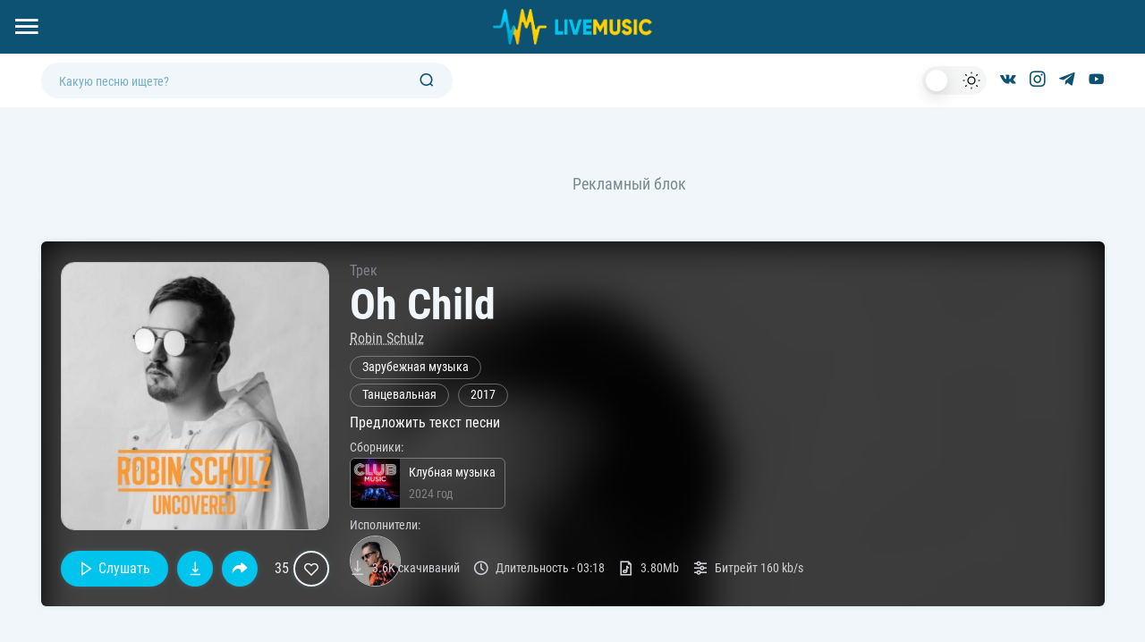

--- FILE ---
content_type: text/html; charset=UTF-8
request_url: https://lmusic.kz/load/muzyka/zarubezhnye_pesni/robin_schulz_oh_child/17-1-0-4215
body_size: 36119
content:
 <!DOCTYPE html><html lang="ru"><head><meta charset="UTF-8"><meta name="viewport" content="width=device-width, initial-scale=1.0"><meta http-equiv="X-UA-Compatible" content="ie=edge"><meta name="robots" content="noarchive"><meta name="google-site-verification" content="VrZwWrpoZYN2EqNvuVncGu-CH7jCISdki2Q6PqrpyJI"/><meta name="yandex-verification" content="e28b61aee2e883e2"/><title>Robin Schulz - Oh Child слушать песню онлайн и скачать бесплатно</title><meta name="description" content="Слушать песню Robin Schulz - Oh Child и скачать бесплатно в формате mp3."><meta name="keywords" content="Robin Schulz, скачать песню Robin Schulz - Oh Child, слушать песню Robin Schulz - Oh Child, тыңдау, жүктеп алу" /><link rel="preload" as="font" type="font/woff2" href="/assets/fonts/RobotoCondensedLatinNormalRegular.woff2" crossorigin><link rel="preload" as="font" type="font/woff2" href="/assets/fonts/RobotoCondensedLatinNormalBold.woff2" crossorigin><link rel="preload" as="font" type="font/woff2" href="/assets/fonts/RobotoCondensedCyrillicNormalBold.woff2" crossorigin><link rel="preload" as="font" type="font/woff2" href="/assets/fonts/RobotoCondensedCyrillicNormalRegular.woff2" crossorigin><link rel="stylesheet" href="/assets/main.min.css?v=filemtime_1768297649" ><link rel="shortcut icon" href="/images/favicon.ico" type="image/x-icon"><meta name="theme-color" content="#ffffff"> <script>
  var Inline={_stack:[],add:function(e,t){if(this._stack[e]===undefined){this._stack[e]=[]}this._stack[e].push(t)},has:function(e){return this._stack[e]===undefined?false:true},exec:function(e){if(this._stack[e]===undefined){return false}var t=this._stack[e],n=t.length,r;for(r=0;r<n;r+=1){t[r]()}delete this._stack[e];return true}}
  var loadScriptAsync = function (src, id, timeout = 0) {
      setTimeout(function () {
          if (document.getElementById(id)) {
              return;
          }

          var s = document.createElement('script');
          s.src = src;
          s.id = id;
          document.querySelector('head').append(s);
      }, timeout)
  }
  var onInteractive = function (callback) {
      var processed = false;
      var scrollY = window.scrollY;
      var handler = function (e) {
          if (processed === true) {
              document.removeEventListener(e.type, handler);
              return;
          }

          if (e.type === 'scroll' && scrollY === window.scrollY) {
              return;
          }

          processed = true;
          document.removeEventListener(e.type, handler);

          callback();
      };

      ['click', 'touch', 'scroll'].forEach(function (eventName) {
          document.addEventListener(eventName, handler, {passive: true});
      });
  }
</script> <script src="/assets/lazyload.min.js" async></script> <!-- Yandex.RTB --> <script>window.yaContextCb=window.yaContextCb||[]</script> <script src="https://yandex.ru/ads/system/context.js" async></script> <script type="text/javascript">
        // https://cdnjs.cloudflare.com/ajax/libs/color-thief/2.3.0/color-thief.umd.js
        // Library equivalent - color-thief
        !function(t,r){"object"==typeof exports&&"undefined"!=typeof module?module.exports=r():"function"==typeof define&&define.amd?define(r):t.ColorThief=r()}(this,function(){if(!t)var t={map:function(t,r){var n={};return r?t.map(function(t,o){return n.index=o,r.call(n,t)}):t.slice()},naturalOrder:function(t,r){return t<r?-1:t>r?1:0},sum:function(t,r){var n={};return t.reduce(r?function(t,o,e){return n.index=e,t+r.call(n,o)}:function(t,r){return t+r},0)},max:function(r,n){return Math.max.apply(null,n?t.map(r,n):r)}};var r=function(){var r=5,n=8-r,o=1e3;function e(t,n,o){return(t<<2*r)+(n<<r)+o}function i(t){var r=[],n=!1;function o(){r.sort(t),n=!0}return{push:function(t){r.push(t),n=!1},peek:function(t){return n||o(),void 0===t&&(t=r.length-1),r[t]},pop:function(){return n||o(),r.pop()},size:function(){return r.length},map:function(t){return r.map(t)},debug:function(){return n||o(),r}}}function u(t,r,n,o,e,i,u){this.r1=t,this.r2=r,this.g1=n,this.g2=o,this.b1=e,this.b2=i,this.histo=u}function a(){this.vboxes=new i(function(r,n){return t.naturalOrder(r.vbox.count()*r.vbox.volume(),n.vbox.count()*n.vbox.volume())})}function s(r,n){if(n.count()){var o=n.r2-n.r1+1,i=n.g2-n.g1+1,u=t.max([o,i,n.b2-n.b1+1]);if(1==n.count())return[n.copy()];var a,s,h,c,f=0,v=[],l=[];if(u==o)for(a=n.r1;a<=n.r2;a++){for(c=0,s=n.g1;s<=n.g2;s++)for(h=n.b1;h<=n.b2;h++)c+=r[e(a,s,h)]||0;v[a]=f+=c}else if(u==i)for(a=n.g1;a<=n.g2;a++){for(c=0,s=n.r1;s<=n.r2;s++)for(h=n.b1;h<=n.b2;h++)c+=r[e(s,a,h)]||0;v[a]=f+=c}else for(a=n.b1;a<=n.b2;a++){for(c=0,s=n.r1;s<=n.r2;s++)for(h=n.g1;h<=n.g2;h++)c+=r[e(s,h,a)]||0;v[a]=f+=c}return v.forEach(function(t,r){l[r]=f-t}),function(t){var r,o,e,i,u,s=t+"1",h=t+"2",c=0;for(a=n[s];a<=n[h];a++)if(v[a]>f/2){for(e=n.copy(),i=n.copy(),u=(r=a-n[s])<=(o=n[h]-a)?Math.min(n[h]-1,~~(a+o/2)):Math.max(n[s],~~(a-1-r/2));!v[u];)u++;for(c=l[u];!c&&v[u-1];)c=l[--u];return e[h]=u,i[s]=e[h]+1,[e,i]}}(u==o?"r":u==i?"g":"b")}}return u.prototype={volume:function(t){return this._volume&&!t||(this._volume=(this.r2-this.r1+1)*(this.g2-this.g1+1)*(this.b2-this.b1+1)),this._volume},count:function(t){var r=this.histo;if(!this._count_set||t){var n,o,i,u=0;for(n=this.r1;n<=this.r2;n++)for(o=this.g1;o<=this.g2;o++)for(i=this.b1;i<=this.b2;i++)u+=r[e(n,o,i)]||0;this._count=u,this._count_set=!0}return this._count},copy:function(){return new u(this.r1,this.r2,this.g1,this.g2,this.b1,this.b2,this.histo)},avg:function(t){var n=this.histo;if(!this._avg||t){var o,i,u,a,s=0,h=1<<8-r,c=0,f=0,v=0;for(i=this.r1;i<=this.r2;i++)for(u=this.g1;u<=this.g2;u++)for(a=this.b1;a<=this.b2;a++)s+=o=n[e(i,u,a)]||0,c+=o*(i+.5)*h,f+=o*(u+.5)*h,v+=o*(a+.5)*h;this._avg=s?[~~(c/s),~~(f/s),~~(v/s)]:[~~(h*(this.r1+this.r2+1)/2),~~(h*(this.g1+this.g2+1)/2),~~(h*(this.b1+this.b2+1)/2)]}return this._avg},contains:function(t){var r=t[0]>>n;return gval=t[1]>>n,bval=t[2]>>n,r>=this.r1&&r<=this.r2&&gval>=this.g1&&gval<=this.g2&&bval>=this.b1&&bval<=this.b2}},a.prototype={push:function(t){this.vboxes.push({vbox:t,color:t.avg()})},palette:function(){return this.vboxes.map(function(t){return t.color})},size:function(){return this.vboxes.size()},map:function(t){for(var r=this.vboxes,n=0;n<r.size();n++)if(r.peek(n).vbox.contains(t))return r.peek(n).color;return this.nearest(t)},nearest:function(t){for(var r,n,o,e=this.vboxes,i=0;i<e.size();i++)((n=Math.sqrt(Math.pow(t[0]-e.peek(i).color[0],2)+Math.pow(t[1]-e.peek(i).color[1],2)+Math.pow(t[2]-e.peek(i).color[2],2)))<r||void 0===r)&&(r=n,o=e.peek(i).color);return o},forcebw:function(){var r=this.vboxes;r.sort(function(r,n){return t.naturalOrder(t.sum(r.color),t.sum(n.color))});var n=r[0].color;n[0]<5&&n[1]<5&&n[2]<5&&(r[0].color=[0,0,0]);var o=r.length-1,e=r[o].color;e[0]>251&&e[1]>251&&e[2]>251&&(r[o].color=[255,255,255])}},{quantize:function(h,c){if(!h.length||c<2||c>256)return!1;var f=function(t){var o,i=new Array(1<<3*r);return t.forEach(function(t){o=e(t[0]>>n,t[1]>>n,t[2]>>n),i[o]=(i[o]||0)+1}),i}(h);f.forEach(function(){});var v=function(t,r){var o,e,i,a=1e6,s=0,h=1e6,c=0,f=1e6,v=0;return t.forEach(function(t){(o=t[0]>>n)<a?a=o:o>s&&(s=o),(e=t[1]>>n)<h?h=e:e>c&&(c=e),(i=t[2]>>n)<f?f=i:i>v&&(v=i)}),new u(a,s,h,c,f,v,r)}(h,f),l=new i(function(r,n){return t.naturalOrder(r.count(),n.count())});function g(t,r){for(var n,e=t.size(),i=0;i<o;){if(e>=r)return;if(i++>o)return;if((n=t.pop()).count()){var u=s(f,n),a=u[0],h=u[1];if(!a)return;t.push(a),h&&(t.push(h),e++)}else t.push(n),i++}}l.push(v),g(l,.75*c);for(var p=new i(function(r,n){return t.naturalOrder(r.count()*r.volume(),n.count()*n.volume())});l.size();)p.push(l.pop());g(p,c);for(var d=new a;p.size();)d.push(p.pop());return d}}}().quantize,n=function(t){this.canvas=document.createElement("canvas"),this.context=this.canvas.getContext("2d"),this.width=this.canvas.width=t.width,this.height=this.canvas.height=t.height,this.context.drawImage(t,0,0,this.width,this.height)};n.prototype.getImageData=function(){return this.context.getImageData(0,0,this.width,this.height)};var o=function(){};return o.prototype.getColor=function(t,r){return void 0===r&&(r=10),this.getPalette(t,5,r)[0]},o.prototype.getPalette=function(t,o,e){var i=function(t){var r=t.colorCount,n=t.quality;if(void 0!==r&&Number.isInteger(r)){if(1===r)throw new Error("colorCount should be between 2 and 20. To get one color, call getColor() instead of getPalette()");r=Math.max(r,2),r=Math.min(r,20)}else r=10;return void 0===n||Number.isInteger(n)?n=10:n<1&&(n=10),{colorCount:r,quality:n}}({colorCount:o,quality:e}),u=new n(t),a=function(t,r,n){for(var o=t,e=[],i=0,u=void 0,a=void 0,s=void 0,h=void 0,c=void 0;i<r;i+=n)a=o[0+(u=4*i)],s=o[u+1],h=o[u+2],(void 0===(c=o[u+3])||c>=125)&&(a>250&&s>250&&h>250||e.push([a,s,h]));return e}(u.getImageData().data,u.width*u.height,i.quality),s=r(a,i.colorCount);return s?s.palette():null},o.prototype.getColorFromUrl=function(t,r,n){var o=document.createElement("img"),e=this;o.addEventListener("load",function(){var i=e.getPalette(o,5,n);r(i[0],t)}),o.src=t},o.prototype.getImageData=function(t,r){var n=new XMLHttpRequest;n.open("GET",t,!0),n.responseType="arraybuffer",n.onload=function(){if(200==this.status){var t=new Uint8Array(this.response);o=t.length;for(var n=new Array(o),o=0;o<t.length;o++)n[o]=String.fromCharCode(t[o]);var e=n.join(""),i=window.btoa(e);r("data:image/png;base64,"+i)}},n.send()},o.prototype.getColorAsync=function(t,r,n){var o=this;this.getImageData(t,function(t){var e=document.createElement("img");e.addEventListener("load",function(){var t=o.getPalette(e,5,n);r(t[0],this)}),e.src=t})},o});
        // https://cdn.jsdelivr.net/npm/hammerjs
        !function(a,b,c,d){"use strict";function e(a,b,c){return setTimeout(j(a,c),b)}function f(a,b,c){return Array.isArray(a)?(g(a,c[b],c),!0):!1}function g(a,b,c){var e;if(a)if(a.forEach)a.forEach(b,c);else if(a.length!==d)for(e=0;e<a.length;)b.call(c,a[e],e,a),e++;else for(e in a)a.hasOwnProperty(e)&&b.call(c,a[e],e,a)}function h(b,c,d){var e="DEPRECATED METHOD: "+c+"\n"+d+" AT \n";return function(){var c=new Error("get-stack-trace"),d=c&&c.stack?c.stack.replace(/^[^\(]+?[\n$]/gm,"").replace(/^\s+at\s+/gm,"").replace(/^Object.<anonymous>\s*\(/gm,"{anonymous}()@"):"Unknown Stack Trace",f=a.console&&(a.console.warn||a.console.log);return f&&f.call(a.console,e,d),b.apply(this,arguments)}}function i(a,b,c){var d,e=b.prototype;d=a.prototype=Object.create(e),d.constructor=a,d._super=e,c&&la(d,c)}function j(a,b){return function(){return a.apply(b,arguments)}}function k(a,b){return typeof a==oa?a.apply(b?b[0]||d:d,b):a}function l(a,b){return a===d?b:a}function m(a,b,c){g(q(b),function(b){a.addEventListener(b,c,!1)})}function n(a,b,c){g(q(b),function(b){a.removeEventListener(b,c,!1)})}function o(a,b){for(;a;){if(a==b)return!0;a=a.parentNode}return!1}function p(a,b){return a.indexOf(b)>-1}function q(a){return a.trim().split(/\s+/g)}function r(a,b,c){if(a.indexOf&&!c)return a.indexOf(b);for(var d=0;d<a.length;){if(c&&a[d][c]==b||!c&&a[d]===b)return d;d++}return-1}function s(a){return Array.prototype.slice.call(a,0)}function t(a,b,c){for(var d=[],e=[],f=0;f<a.length;){var g=b?a[f][b]:a[f];r(e,g)<0&&d.push(a[f]),e[f]=g,f++}return c&&(d=b?d.sort(function(a,c){return a[b]>c[b]}):d.sort()),d}function u(a,b){for(var c,e,f=b[0].toUpperCase()+b.slice(1),g=0;g<ma.length;){if(c=ma[g],e=c?c+f:b,e in a)return e;g++}return d}function v(){return ua++}function w(b){var c=b.ownerDocument||b;return c.defaultView||c.parentWindow||a}function x(a,b){var c=this;this.manager=a,this.callback=b,this.element=a.element,this.target=a.options.inputTarget,this.domHandler=function(b){k(a.options.enable,[a])&&c.handler(b)},this.init()}function y(a){var b,c=a.options.inputClass;return new(b=c?c:xa?M:ya?P:wa?R:L)(a,z)}function z(a,b,c){var d=c.pointers.length,e=c.changedPointers.length,f=b&Ea&&d-e===0,g=b&(Ga|Ha)&&d-e===0;c.isFirst=!!f,c.isFinal=!!g,f&&(a.session={}),c.eventType=b,A(a,c),a.emit("hammer.input",c),a.recognize(c),a.session.prevInput=c}function A(a,b){var c=a.session,d=b.pointers,e=d.length;c.firstInput||(c.firstInput=D(b)),e>1&&!c.firstMultiple?c.firstMultiple=D(b):1===e&&(c.firstMultiple=!1);var f=c.firstInput,g=c.firstMultiple,h=g?g.center:f.center,i=b.center=E(d);b.timeStamp=ra(),b.deltaTime=b.timeStamp-f.timeStamp,b.angle=I(h,i),b.distance=H(h,i),B(c,b),b.offsetDirection=G(b.deltaX,b.deltaY);var j=F(b.deltaTime,b.deltaX,b.deltaY);b.overallVelocityX=j.x,b.overallVelocityY=j.y,b.overallVelocity=qa(j.x)>qa(j.y)?j.x:j.y,b.scale=g?K(g.pointers,d):1,b.rotation=g?J(g.pointers,d):0,b.maxPointers=c.prevInput?b.pointers.length>c.prevInput.maxPointers?b.pointers.length:c.prevInput.maxPointers:b.pointers.length,C(c,b);var k=a.element;o(b.srcEvent.target,k)&&(k=b.srcEvent.target),b.target=k}function B(a,b){var c=b.center,d=a.offsetDelta||{},e=a.prevDelta||{},f=a.prevInput||{};b.eventType!==Ea&&f.eventType!==Ga||(e=a.prevDelta={x:f.deltaX||0,y:f.deltaY||0},d=a.offsetDelta={x:c.x,y:c.y}),b.deltaX=e.x+(c.x-d.x),b.deltaY=e.y+(c.y-d.y)}function C(a,b){var c,e,f,g,h=a.lastInterval||b,i=b.timeStamp-h.timeStamp;if(b.eventType!=Ha&&(i>Da||h.velocity===d)){var j=b.deltaX-h.deltaX,k=b.deltaY-h.deltaY,l=F(i,j,k);e=l.x,f=l.y,c=qa(l.x)>qa(l.y)?l.x:l.y,g=G(j,k),a.lastInterval=b}else c=h.velocity,e=h.velocityX,f=h.velocityY,g=h.direction;b.velocity=c,b.velocityX=e,b.velocityY=f,b.direction=g}function D(a){for(var b=[],c=0;c<a.pointers.length;)b[c]={clientX:pa(a.pointers[c].clientX),clientY:pa(a.pointers[c].clientY)},c++;return{timeStamp:ra(),pointers:b,center:E(b),deltaX:a.deltaX,deltaY:a.deltaY}}function E(a){var b=a.length;if(1===b)return{x:pa(a[0].clientX),y:pa(a[0].clientY)};for(var c=0,d=0,e=0;b>e;)c+=a[e].clientX,d+=a[e].clientY,e++;return{x:pa(c/b),y:pa(d/b)}}function F(a,b,c){return{x:b/a||0,y:c/a||0}}function G(a,b){return a===b?Ia:qa(a)>=qa(b)?0>a?Ja:Ka:0>b?La:Ma}function H(a,b,c){c||(c=Qa);var d=b[c[0]]-a[c[0]],e=b[c[1]]-a[c[1]];return Math.sqrt(d*d+e*e)}function I(a,b,c){c||(c=Qa);var d=b[c[0]]-a[c[0]],e=b[c[1]]-a[c[1]];return 180*Math.atan2(e,d)/Math.PI}function J(a,b){return I(b[1],b[0],Ra)+I(a[1],a[0],Ra)}function K(a,b){return H(b[0],b[1],Ra)/H(a[0],a[1],Ra)}function L(){this.evEl=Ta,this.evWin=Ua,this.pressed=!1,x.apply(this,arguments)}function M(){this.evEl=Xa,this.evWin=Ya,x.apply(this,arguments),this.store=this.manager.session.pointerEvents=[]}function N(){this.evTarget=$a,this.evWin=_a,this.started=!1,x.apply(this,arguments)}function O(a,b){var c=s(a.touches),d=s(a.changedTouches);return b&(Ga|Ha)&&(c=t(c.concat(d),"identifier",!0)),[c,d]}function P(){this.evTarget=bb,this.targetIds={},x.apply(this,arguments)}function Q(a,b){var c=s(a.touches),d=this.targetIds;if(b&(Ea|Fa)&&1===c.length)return d[c[0].identifier]=!0,[c,c];var e,f,g=s(a.changedTouches),h=[],i=this.target;if(f=c.filter(function(a){return o(a.target,i)}),b===Ea)for(e=0;e<f.length;)d[f[e].identifier]=!0,e++;for(e=0;e<g.length;)d[g[e].identifier]&&h.push(g[e]),b&(Ga|Ha)&&delete d[g[e].identifier],e++;return h.length?[t(f.concat(h),"identifier",!0),h]:void 0}function R(){x.apply(this,arguments);var a=j(this.handler,this);this.touch=new P(this.manager,a),this.mouse=new L(this.manager,a),this.primaryTouch=null,this.lastTouches=[]}function S(a,b){a&Ea?(this.primaryTouch=b.changedPointers[0].identifier,T.call(this,b)):a&(Ga|Ha)&&T.call(this,b)}function T(a){var b=a.changedPointers[0];if(b.identifier===this.primaryTouch){var c={x:b.clientX,y:b.clientY};this.lastTouches.push(c);var d=this.lastTouches,e=function(){var a=d.indexOf(c);a>-1&&d.splice(a,1)};setTimeout(e,cb)}}function U(a){for(var b=a.srcEvent.clientX,c=a.srcEvent.clientY,d=0;d<this.lastTouches.length;d++){var e=this.lastTouches[d],f=Math.abs(b-e.x),g=Math.abs(c-e.y);if(db>=f&&db>=g)return!0}return!1}function V(a,b){this.manager=a,this.set(b)}function W(a){if(p(a,jb))return jb;var b=p(a,kb),c=p(a,lb);return b&&c?jb:b||c?b?kb:lb:p(a,ib)?ib:hb}function X(){if(!fb)return!1;var b={},c=a.CSS&&a.CSS.supports;return["auto","manipulation","pan-y","pan-x","pan-x pan-y","none"].forEach(function(d){b[d]=c?a.CSS.supports("touch-action",d):!0}),b}function Y(a){this.options=la({},this.defaults,a||{}),this.id=v(),this.manager=null,this.options.enable=l(this.options.enable,!0),this.state=nb,this.simultaneous={},this.requireFail=[]}function Z(a){return a&sb?"cancel":a&qb?"end":a&pb?"move":a&ob?"start":""}function $(a){return a==Ma?"down":a==La?"up":a==Ja?"left":a==Ka?"right":""}function _(a,b){var c=b.manager;return c?c.get(a):a}function aa(){Y.apply(this,arguments)}function ba(){aa.apply(this,arguments),this.pX=null,this.pY=null}function ca(){aa.apply(this,arguments)}function da(){Y.apply(this,arguments),this._timer=null,this._input=null}function ea(){aa.apply(this,arguments)}function fa(){aa.apply(this,arguments)}function ga(){Y.apply(this,arguments),this.pTime=!1,this.pCenter=!1,this._timer=null,this._input=null,this.count=0}function ha(a,b){return b=b||{},b.recognizers=l(b.recognizers,ha.defaults.preset),new ia(a,b)}function ia(a,b){this.options=la({},ha.defaults,b||{}),this.options.inputTarget=this.options.inputTarget||a,this.handlers={},this.session={},this.recognizers=[],this.oldCssProps={},this.element=a,this.input=y(this),this.touchAction=new V(this,this.options.touchAction),ja(this,!0),g(this.options.recognizers,function(a){var b=this.add(new a[0](a[1]));a[2]&&b.recognizeWith(a[2]),a[3]&&b.requireFailure(a[3])},this)}function ja(a,b){var c=a.element;if(c.style){var d;g(a.options.cssProps,function(e,f){d=u(c.style,f),b?(a.oldCssProps[d]=c.style[d],c.style[d]=e):c.style[d]=a.oldCssProps[d]||""}),b||(a.oldCssProps={})}}function ka(a,c){var d=b.createEvent("Event");d.initEvent(a,!0,!0),d.gesture=c,c.target.dispatchEvent(d)}var la,ma=["","webkit","Moz","MS","ms","o"],na=b.createElement("div"),oa="function",pa=Math.round,qa=Math.abs,ra=Date.now;la="function"!=typeof Object.assign?function(a){if(a===d||null===a)throw new TypeError("Cannot convert undefined or null to object");for(var b=Object(a),c=1;c<arguments.length;c++){var e=arguments[c];if(e!==d&&null!==e)for(var f in e)e.hasOwnProperty(f)&&(b[f]=e[f])}return b}:Object.assign;var sa=h(function(a,b,c){for(var e=Object.keys(b),f=0;f<e.length;)(!c||c&&a[e[f]]===d)&&(a[e[f]]=b[e[f]]),f++;return a},"extend","Use `assign`."),ta=h(function(a,b){return sa(a,b,!0)},"merge","Use `assign`."),ua=1,va=/mobile|tablet|ip(ad|hone|od)|android/i,wa="ontouchstart"in a,xa=u(a,"PointerEvent")!==d,ya=wa&&va.test(navigator.userAgent),za="touch",Aa="pen",Ba="mouse",Ca="kinect",Da=25,Ea=1,Fa=2,Ga=4,Ha=8,Ia=1,Ja=2,Ka=4,La=8,Ma=16,Na=Ja|Ka,Oa=La|Ma,Pa=Na|Oa,Qa=["x","y"],Ra=["clientX","clientY"];x.prototype={handler:function(){},init:function(){this.evEl&&m(this.element,this.evEl,this.domHandler),this.evTarget&&m(this.target,this.evTarget,this.domHandler),this.evWin&&m(w(this.element),this.evWin,this.domHandler)},destroy:function(){this.evEl&&n(this.element,this.evEl,this.domHandler),this.evTarget&&n(this.target,this.evTarget,this.domHandler),this.evWin&&n(w(this.element),this.evWin,this.domHandler)}};var Sa={mousedown:Ea,mousemove:Fa,mouseup:Ga},Ta="mousedown",Ua="mousemove mouseup";i(L,x,{handler:function(a){var b=Sa[a.type];b&Ea&&0===a.button&&(this.pressed=!0),b&Fa&&1!==a.which&&(b=Ga),this.pressed&&(b&Ga&&(this.pressed=!1),this.callback(this.manager,b,{pointers:[a],changedPointers:[a],pointerType:Ba,srcEvent:a}))}});var Va={pointerdown:Ea,pointermove:Fa,pointerup:Ga,pointercancel:Ha,pointerout:Ha},Wa={2:za,3:Aa,4:Ba,5:Ca},Xa="pointerdown",Ya="pointermove pointerup pointercancel";a.MSPointerEvent&&!a.PointerEvent&&(Xa="MSPointerDown",Ya="MSPointerMove MSPointerUp MSPointerCancel"),i(M,x,{handler:function(a){var b=this.store,c=!1,d=a.type.toLowerCase().replace("ms",""),e=Va[d],f=Wa[a.pointerType]||a.pointerType,g=f==za,h=r(b,a.pointerId,"pointerId");e&Ea&&(0===a.button||g)?0>h&&(b.push(a),h=b.length-1):e&(Ga|Ha)&&(c=!0),0>h||(b[h]=a,this.callback(this.manager,e,{pointers:b,changedPointers:[a],pointerType:f,srcEvent:a}),c&&b.splice(h,1))}});var Za={touchstart:Ea,touchmove:Fa,touchend:Ga,touchcancel:Ha},$a="touchstart",_a="touchstart touchmove touchend touchcancel";i(N,x,{handler:function(a){var b=Za[a.type];if(b===Ea&&(this.started=!0),this.started){var c=O.call(this,a,b);b&(Ga|Ha)&&c[0].length-c[1].length===0&&(this.started=!1),this.callback(this.manager,b,{pointers:c[0],changedPointers:c[1],pointerType:za,srcEvent:a})}}});var ab={touchstart:Ea,touchmove:Fa,touchend:Ga,touchcancel:Ha},bb="touchstart touchmove touchend touchcancel";i(P,x,{handler:function(a){var b=ab[a.type],c=Q.call(this,a,b);c&&this.callback(this.manager,b,{pointers:c[0],changedPointers:c[1],pointerType:za,srcEvent:a})}});var cb=2500,db=25;i(R,x,{handler:function(a,b,c){var d=c.pointerType==za,e=c.pointerType==Ba;if(!(e&&c.sourceCapabilities&&c.sourceCapabilities.firesTouchEvents)){if(d)S.call(this,b,c);else if(e&&U.call(this,c))return;this.callback(a,b,c)}},destroy:function(){this.touch.destroy(),this.mouse.destroy()}});var eb=u(na.style,"touchAction"),fb=eb!==d,gb="compute",hb="auto",ib="manipulation",jb="none",kb="pan-x",lb="pan-y",mb=X();V.prototype={set:function(a){a==gb&&(a=this.compute()),fb&&this.manager.element.style&&mb[a]&&(this.manager.element.style[eb]=a),this.actions=a.toLowerCase().trim()},update:function(){this.set(this.manager.options.touchAction)},compute:function(){var a=[];return g(this.manager.recognizers,function(b){k(b.options.enable,[b])&&(a=a.concat(b.getTouchAction()))}),W(a.join(" "))},preventDefaults:function(a){var b=a.srcEvent,c=a.offsetDirection;if(this.manager.session.prevented)return void b.preventDefault();var d=this.actions,e=p(d,jb)&&!mb[jb],f=p(d,lb)&&!mb[lb],g=p(d,kb)&&!mb[kb];if(e){var h=1===a.pointers.length,i=a.distance<2,j=a.deltaTime<250;if(h&&i&&j)return}return g&&f?void 0:e||f&&c&Na||g&&c&Oa?this.preventSrc(b):void 0},preventSrc:function(a){this.manager.session.prevented=!0,a.preventDefault()}};var nb=1,ob=2,pb=4,qb=8,rb=qb,sb=16,tb=32;Y.prototype={defaults:{},set:function(a){return la(this.options,a),this.manager&&this.manager.touchAction.update(),this},recognizeWith:function(a){if(f(a,"recognizeWith",this))return this;var b=this.simultaneous;return a=_(a,this),b[a.id]||(b[a.id]=a,a.recognizeWith(this)),this},dropRecognizeWith:function(a){return f(a,"dropRecognizeWith",this)?this:(a=_(a,this),delete this.simultaneous[a.id],this)},requireFailure:function(a){if(f(a,"requireFailure",this))return this;var b=this.requireFail;return a=_(a,this),-1===r(b,a)&&(b.push(a),a.requireFailure(this)),this},dropRequireFailure:function(a){if(f(a,"dropRequireFailure",this))return this;a=_(a,this);var b=r(this.requireFail,a);return b>-1&&this.requireFail.splice(b,1),this},hasRequireFailures:function(){return this.requireFail.length>0},canRecognizeWith:function(a){return!!this.simultaneous[a.id]},emit:function(a){function b(b){c.manager.emit(b,a)}var c=this,d=this.state;qb>d&&b(c.options.event+Z(d)),b(c.options.event),a.additionalEvent&&b(a.additionalEvent),d>=qb&&b(c.options.event+Z(d))},tryEmit:function(a){return this.canEmit()?this.emit(a):void(this.state=tb)},canEmit:function(){for(var a=0;a<this.requireFail.length;){if(!(this.requireFail[a].state&(tb|nb)))return!1;a++}return!0},recognize:function(a){var b=la({},a);return k(this.options.enable,[this,b])?(this.state&(rb|sb|tb)&&(this.state=nb),this.state=this.process(b),void(this.state&(ob|pb|qb|sb)&&this.tryEmit(b))):(this.reset(),void(this.state=tb))},process:function(a){},getTouchAction:function(){},reset:function(){}},i(aa,Y,{defaults:{pointers:1},attrTest:function(a){var b=this.options.pointers;return 0===b||a.pointers.length===b},process:function(a){var b=this.state,c=a.eventType,d=b&(ob|pb),e=this.attrTest(a);return d&&(c&Ha||!e)?b|sb:d||e?c&Ga?b|qb:b&ob?b|pb:ob:tb}}),i(ba,aa,{defaults:{event:"pan",threshold:10,pointers:1,direction:Pa},getTouchAction:function(){var a=this.options.direction,b=[];return a&Na&&b.push(lb),a&Oa&&b.push(kb),b},directionTest:function(a){var b=this.options,c=!0,d=a.distance,e=a.direction,f=a.deltaX,g=a.deltaY;return e&b.direction||(b.direction&Na?(e=0===f?Ia:0>f?Ja:Ka,c=f!=this.pX,d=Math.abs(a.deltaX)):(e=0===g?Ia:0>g?La:Ma,c=g!=this.pY,d=Math.abs(a.deltaY))),a.direction=e,c&&d>b.threshold&&e&b.direction},attrTest:function(a){return aa.prototype.attrTest.call(this,a)&&(this.state&ob||!(this.state&ob)&&this.directionTest(a))},emit:function(a){this.pX=a.deltaX,this.pY=a.deltaY;var b=$(a.direction);b&&(a.additionalEvent=this.options.event+b),this._super.emit.call(this,a)}}),i(ca,aa,{defaults:{event:"pinch",threshold:0,pointers:2},getTouchAction:function(){return[jb]},attrTest:function(a){return this._super.attrTest.call(this,a)&&(Math.abs(a.scale-1)>this.options.threshold||this.state&ob)},emit:function(a){if(1!==a.scale){var b=a.scale<1?"in":"out";a.additionalEvent=this.options.event+b}this._super.emit.call(this,a)}}),i(da,Y,{defaults:{event:"press",pointers:1,time:251,threshold:9},getTouchAction:function(){return[hb]},process:function(a){var b=this.options,c=a.pointers.length===b.pointers,d=a.distance<b.threshold,f=a.deltaTime>b.time;if(this._input=a,!d||!c||a.eventType&(Ga|Ha)&&!f)this.reset();else if(a.eventType&Ea)this.reset(),this._timer=e(function(){this.state=rb,this.tryEmit()},b.time,this);else if(a.eventType&Ga)return rb;return tb},reset:function(){clearTimeout(this._timer)},emit:function(a){this.state===rb&&(a&&a.eventType&Ga?this.manager.emit(this.options.event+"up",a):(this._input.timeStamp=ra(),this.manager.emit(this.options.event,this._input)))}}),i(ea,aa,{defaults:{event:"rotate",threshold:0,pointers:2},getTouchAction:function(){return[jb]},attrTest:function(a){return this._super.attrTest.call(this,a)&&(Math.abs(a.rotation)>this.options.threshold||this.state&ob)}}),i(fa,aa,{defaults:{event:"swipe",threshold:10,velocity:.3,direction:Na|Oa,pointers:1},getTouchAction:function(){return ba.prototype.getTouchAction.call(this)},attrTest:function(a){var b,c=this.options.direction;return c&(Na|Oa)?b=a.overallVelocity:c&Na?b=a.overallVelocityX:c&Oa&&(b=a.overallVelocityY),this._super.attrTest.call(this,a)&&c&a.offsetDirection&&a.distance>this.options.threshold&&a.maxPointers==this.options.pointers&&qa(b)>this.options.velocity&&a.eventType&Ga},emit:function(a){var b=$(a.offsetDirection);b&&this.manager.emit(this.options.event+b,a),this.manager.emit(this.options.event,a)}}),i(ga,Y,{defaults:{event:"tap",pointers:1,taps:1,interval:300,time:250,threshold:9,posThreshold:10},getTouchAction:function(){return[ib]},process:function(a){var b=this.options,c=a.pointers.length===b.pointers,d=a.distance<b.threshold,f=a.deltaTime<b.time;if(this.reset(),a.eventType&Ea&&0===this.count)return this.failTimeout();if(d&&f&&c){if(a.eventType!=Ga)return this.failTimeout();var g=this.pTime?a.timeStamp-this.pTime<b.interval:!0,h=!this.pCenter||H(this.pCenter,a.center)<b.posThreshold;this.pTime=a.timeStamp,this.pCenter=a.center,h&&g?this.count+=1:this.count=1,this._input=a;var i=this.count%b.taps;if(0===i)return this.hasRequireFailures()?(this._timer=e(function(){this.state=rb,this.tryEmit()},b.interval,this),ob):rb}return tb},failTimeout:function(){return this._timer=e(function(){this.state=tb},this.options.interval,this),tb},reset:function(){clearTimeout(this._timer)},emit:function(){this.state==rb&&(this._input.tapCount=this.count,this.manager.emit(this.options.event,this._input))}}),ha.VERSION="2.0.7",ha.defaults={domEvents:!1,touchAction:gb,enable:!0,inputTarget:null,inputClass:null,preset:[[ea,{enable:!1}],[ca,{enable:!1},["rotate"]],[fa,{direction:Na}],[ba,{direction:Na},["swipe"]],[ga],[ga,{event:"doubletap",taps:2},["tap"]],[da]],cssProps:{userSelect:"none",touchSelect:"none",touchCallout:"none",contentZooming:"none",userDrag:"none",tapHighlightColor:"rgba(0,0,0,0)"}};var ub=1,vb=2;ia.prototype={set:function(a){return la(this.options,a),a.touchAction&&this.touchAction.update(),a.inputTarget&&(this.input.destroy(),this.input.target=a.inputTarget,this.input.init()),this},stop:function(a){this.session.stopped=a?vb:ub},recognize:function(a){var b=this.session;if(!b.stopped){this.touchAction.preventDefaults(a);var c,d=this.recognizers,e=b.curRecognizer;(!e||e&&e.state&rb)&&(e=b.curRecognizer=null);for(var f=0;f<d.length;)c=d[f],b.stopped===vb||e&&c!=e&&!c.canRecognizeWith(e)?c.reset():c.recognize(a),!e&&c.state&(ob|pb|qb)&&(e=b.curRecognizer=c),f++}},get:function(a){if(a instanceof Y)return a;for(var b=this.recognizers,c=0;c<b.length;c++)if(b[c].options.event==a)return b[c];return null},add:function(a){if(f(a,"add",this))return this;var b=this.get(a.options.event);return b&&this.remove(b),this.recognizers.push(a),a.manager=this,this.touchAction.update(),a},remove:function(a){if(f(a,"remove",this))return this;if(a=this.get(a)){var b=this.recognizers,c=r(b,a);-1!==c&&(b.splice(c,1),this.touchAction.update())}return this},on:function(a,b){if(a!==d&&b!==d){var c=this.handlers;return g(q(a),function(a){c[a]=c[a]||[],c[a].push(b)}),this}},off:function(a,b){if(a!==d){var c=this.handlers;return g(q(a),function(a){b?c[a]&&c[a].splice(r(c[a],b),1):delete c[a]}),this}},emit:function(a,b){this.options.domEvents&&ka(a,b);var c=this.handlers[a]&&this.handlers[a].slice();if(c&&c.length){b.type=a,b.preventDefault=function(){b.srcEvent.preventDefault()};for(var d=0;d<c.length;)c[d](b),d++}},destroy:function(){this.element&&ja(this,!1),this.handlers={},this.session={},this.input.destroy(),this.element=null}},la(ha,{INPUT_START:Ea,INPUT_MOVE:Fa,INPUT_END:Ga,INPUT_CANCEL:Ha,STATE_POSSIBLE:nb,STATE_BEGAN:ob,STATE_CHANGED:pb,STATE_ENDED:qb,STATE_RECOGNIZED:rb,STATE_CANCELLED:sb,STATE_FAILED:tb,DIRECTION_NONE:Ia,DIRECTION_LEFT:Ja,DIRECTION_RIGHT:Ka,DIRECTION_UP:La,DIRECTION_DOWN:Ma,DIRECTION_HORIZONTAL:Na,DIRECTION_VERTICAL:Oa,DIRECTION_ALL:Pa,Manager:ia,Input:x,TouchAction:V,TouchInput:P,MouseInput:L,PointerEventInput:M,TouchMouseInput:R,SingleTouchInput:N,Recognizer:Y,AttrRecognizer:aa,Tap:ga,Pan:ba,Swipe:fa,Pinch:ca,Rotate:ea,Press:da,on:m,off:n,each:g,merge:ta,extend:sa,assign:la,inherit:i,bindFn:j,prefixed:u});var wb="undefined"!=typeof a?a:"undefined"!=typeof self?self:{};wb.Hammer=ha,"function"==typeof define&&define.amd?define(function(){return ha}):"undefined"!=typeof module&&module.exports?module.exports=ha:a[c]=ha}(window,document,"Hammer");
    </script> <script src="/assets/bundle.min.js"></script> <!-- Подгружается асинхронно --><link rel="stylesheet" href="/assets/ext/swiper/swiper.min.css" media="print" onload="this.media='all'"><!-- Yandex.Metrika counter --> <script type="text/javascript">
        (function(m,e,t,r,i,k,a){
            m[i]=m[i]||function(){(m[i].a=m[i].a||[]).push(arguments)};
            m[i].l=1*new Date();
            for (var j = 0; j < document.scripts.length; j++) {if (document.scripts[j].src === r) { return; }}
            k=e.createElement(t),a=e.getElementsByTagName(t)[0],k.async=1,k.src=r,a.parentNode.insertBefore(k,a)
        })(window, document,'script','https://mc.yandex.ru/metrika/tag.js', 'ym');

        ym(103166666, 'init', {webvisor:true, clickmap:true, accurateTrackBounce:true, trackLinks:true});
    </script> <noscript><div><img src="https://mc.yandex.ru/watch/103166666" style="position:absolute; left:-9999px;" alt="" /></div></noscript><!-- /Yandex.Metrika counter --></head><body data-theme> <script>
        Main.ThemeMode.prototype.init()
    </script> <div class="l-body"><a href="/api/user" class="c-auth" aria-label="Войти в систему"></a><aside class="sidebar js-aside"><header class="sidebar__header"><a class="sidebar__link" href="/"><img class="sidebar__logo" src="/images/logo_without_text.png" alt="LMusic logo" loading="lazy"/><div class="sidebar__title">LMusic</div></a></header><div class="sidebar__content"><nav class="sidebar__nav"><ul class="sidebar__menu sidebar__menu--primary"><li class="sidebar__menu-title"><span class="sidebar__menu-text">Меню</span><div class="sidebar__menu-separator"></div></li><li class="sidebar__menu-item"><a class="sidebar__menu-link" href="/"><i class="sidebar__menu-icon icon-home"></i><span class="sidebar__menu-label">Главная</span></a></li><li class="sidebar__menu-item"><a class="sidebar__menu-link" href="/my_music"><i class="sidebar__menu-icon icon-text"></i><span class="sidebar__menu-label">Мой плейлист (<span class="js-playlist-counter"></span>)</span></a></li><li class="sidebar__menu-item"><a class="sidebar__menu-link" href="/top_kz/monthly"><i class="sidebar__menu-icon icon-top-100"></i><span class="sidebar__menu-label">Топ 100 сайта</span></a></li><li class="sidebar__menu-item"><a class="sidebar__menu-link" href="/hit-parade"><i class="sidebar__menu-icon icon-star-chart"></i><span class="sidebar__menu-label">Хит-парады</span></a></li><li class="sidebar__menu-item"><a class="sidebar__menu-link" href="/artists"><i class="sidebar__menu-icon icon-headphones"></i><span class="sidebar__menu-label">Исполнители</span></a></li><li class="sidebar__menu-item"><a class="sidebar__menu-link" href="/albums"><i class="sidebar__menu-icon icon-vinyl"></i><span class="sidebar__menu-label">Альбомы</span></a></li><li class="sidebar__menu-item"><a class="sidebar__menu-link" href="/compilations"><i class="sidebar__menu-icon icon-note"></i><span class="sidebar__menu-label">Сборники</span></a></li><li class="sidebar__menu-item"><a class="sidebar__menu-link" href="/genres"><i class="sidebar__menu-icon icon-settings"></i><span class="sidebar__menu-label">Музыка по жанрам</span></a></li><li class="sidebar__menu-item"><a class="sidebar__menu-link" href="/year/2024"><i class="sidebar__menu-icon icon-clock"></i><span class="sidebar__menu-label">Музыка по годам</span></a></li><li class="sidebar__menu-item"><a class="sidebar__menu-link" href="/feedback"><i class="sidebar__menu-icon icon-mail"></i><span class="sidebar__menu-label">Обратная связь</span></a></li><li class="sidebar__menu-item"><a class="sidebar__menu-link" href="https://admin.lmusic.kz/storage/agreements/user-agreement.pdf"><i class="sidebar__menu-icon icon-list"></i><span class="sidebar__menu-label">Пользовательское соглашение</span></a></li></ul><ul class="sidebar__menu sidebar__menu--secondary"><li class="sidebar__menu-title"><span class="sidebar__menu-text">Музыка мира</span><div class="sidebar__menu-separator"></div></li><li class="sidebar__menu-item"><a class="sidebar__menu-link" href="/sections/kazakhstan"><i class="sidebar__menu-icon icon-note"></i><span class="sidebar__menu-label">Казахские песни</span></a></li><li class="sidebar__menu-item"><a class="sidebar__menu-link" href="/sections/foreign-music"><i class="sidebar__menu-icon icon-note"></i><span class="sidebar__menu-label">Зарубежная музыка</span></a></li><li class="sidebar__menu-item"><a class="sidebar__menu-link" href="/sections/rusian"><i class="sidebar__menu-icon icon-note"></i><span class="sidebar__menu-label">Русские песни</span></a></li><li class="sidebar__menu-item"><a class="sidebar__menu-link" href="/sections/ukr"><i class="sidebar__menu-icon icon-note"></i><span class="sidebar__menu-label">Украинская музыка</span></a></li><li class="sidebar__menu-item"><a class="sidebar__menu-link" href="/sections/turkish-music"><i class="sidebar__menu-icon icon-note"></i><span class="sidebar__menu-label">Турецкая музыка</span></a></li><li class="sidebar__menu-item"><a class="sidebar__menu-link" href="/sections/uzbek-music"><i class="sidebar__menu-icon icon-note"></i><span class="sidebar__menu-label">Узбекская музыка</span></a></li><li class="sidebar__menu-item"><a class="sidebar__menu-link" href="/sections/kyrgyz"><i class="sidebar__menu-icon icon-note"></i><span class="sidebar__menu-label">Киргизская музыка</span></a></li><li class="sidebar__menu-item"><a class="sidebar__menu-link" href="/sections/k-pop"><i class="sidebar__menu-icon icon-note"></i><span class="sidebar__menu-label">K-Pop</span></a></li><li class="sidebar__menu-item"><a class="sidebar__menu-link" href="/sections/armanskie"><i class="sidebar__menu-icon icon-note"></i><span class="sidebar__menu-label">Армянские песни</span></a></li><li class="sidebar__menu-item"><a class="sidebar__menu-link" href="/sections/gryzinskie"><i class="sidebar__menu-icon icon-note"></i><span class="sidebar__menu-label">Грузинские песни</span></a></li><li class="sidebar__menu-item"><a class="sidebar__menu-link" href="/sections/azerbajdzhanskie"><i class="sidebar__menu-icon icon-note"></i><span class="sidebar__menu-label">Азербайджанские песни</span></a></li><li class="sidebar__menu-title"><span class="sidebar__menu-text">Сборники</span><div class="sidebar__menu-separator"></div></li><li class="sidebar__menu-item"><a class="sidebar__menu-link" href="/sections/q_pop"><i class="sidebar__menu-icon icon-note"></i><span class="sidebar__menu-label">Q-Pop</span></a></li><li class="sidebar__menu-item"><a class="sidebar__menu-link" href="/sections/club_remix"><i class="sidebar__menu-icon icon-note"></i><span class="sidebar__menu-label">Клубная музыка | Ремиксы</span></a></li><li class="sidebar__menu-item"><a class="sidebar__menu-link" href="/sections/rington"><i class="sidebar__menu-icon icon-note"></i><span class="sidebar__menu-label">Рингтоны</span></a></li></ul></nav></div></aside><div class="l-body__header-mobile c-header-mobile"><a href="/" class="c-header-mobile__logo"><img src="/images/logo-mobile.png" alt="logo-mobile" width="178" height="40"></a><span class="c-header-mobile__btn-menu js-btn-menu" ><i class="icon-menu"></i></span></div> <script>
  Inline.add('main', function () {
    UI.Navigation.init();
  })
</script> <div class="l-body__main"><header class="l-body__header"><div class="l-body__header-search c-search js-search show-results" data-url="/api/typeahead?query=%25QUERY" ><form class="c-search__form" method="get" action="/search" autocomplete="off" ><input type="text" id="query-search-main" class="c-search__input js-search-input" name="q" required minlength="3" placeholder="Какую песню ищете?" value="" ><button type="submit" class="c-search__submit" aria-label="Поиск"><i class="icon-search"></i></button></form><div class="c-search__results c-search-results js-search-results"></div></div> <script>
    Inline.add('main', function () {
      Main.Search.create();
      Main.TypeAhead.create();
    })
  </script> <script type="text/javascript">
    (
        () => {
            const script = document.createElement("script");
            script.src = "https://cdn1.moe.video/p/cr.js";
            script.onload = () => {
                addContentRoll({
                    width: '100%',
                    placement: 10359,
                    promo: true,
                    advertCount: 0,
                    slot: 'sticky',
                    sound: 'onclick',
                    reloadAfterClose: 10,
                    deviceMode: 'all',
                    style: { fly: { zindex: 100}, cr: { exactone: true } }, //При замене обязательно оставлять exactone иначе будет куча реклам друг на друге
                    fly:{
                        mode: 'stick',
                        animation: 'fly',
                        width: 445,
                        closeSecOffset: 15,
                        position: 'bottom-right',
                        indent:{
                            left: 0,
                            right: 0,
                            top: 0,
                            bottom: 0,
                        },
                        positionMobile: 'bottom',
                    },
                });
            };
            document.body.append(script);
        }
    )()
</script> <div class="l-body__header-social d-flex"><label class="switch"><input class="switch__input theme-toggle" type="checkbox" role="switch"><svg class="switch__icon switch__icon--light" width="30" height="30" viewBox="0 0 24 24" fill="none" xmlns="http://www.w3.org/2000/svg"><g id="SVGRepo_bgCarrier" stroke-width="0"/><g id="SVGRepo_tracerCarrier" stroke-linecap="round" stroke-linejoin="round" stroke="#CCCCCC" stroke-width="0.528"/><g id="SVGRepo_iconCarrier"><path d="M12 3V4M12 20V21M4 12H3M6.31412 6.31412L5.5 5.5M17.6859 6.31412L18.5 5.5M6.31412 17.69L5.5 18.5001M17.6859 17.69L18.5 18.5001M21 12H20M16 12C16 14.2091 14.2091 16 12 16C9.79086 16 8 14.2091 8 12C8 9.79086 9.79086 8 12 8C14.2091 8 16 9.79086 16 12Z" stroke="#000000" stroke-width="1.2" stroke-linecap="round" stroke-linejoin="round"/></g></svg><svg class="switch__icon switch__icon--dark" width="30" height="30" viewBox="0 0 24.00 24.00" fill="none" xmlns="http://www.w3.org/2000/svg"><g id="SVGRepo_bgCarrier" stroke-width="0"/><g id="SVGRepo_tracerCarrier" stroke-linecap="round" stroke-linejoin="round"/><g id="SVGRepo_iconCarrier"><path d="M3.32031 11.6835C3.32031 16.6541 7.34975 20.6835 12.3203 20.6835C16.1075 20.6835 19.3483 18.3443 20.6768 15.032C19.6402 15.4486 18.5059 15.6834 17.3203 15.6834C12.3497 15.6834 8.32031 11.654 8.32031 6.68342C8.32031 5.50338 8.55165 4.36259 8.96453 3.32996C5.65605 4.66028 3.32031 7.89912 3.32031 11.6835Z" stroke="currentColor" stroke-width="1.2" stroke-linecap="round" stroke-linejoin="round"/></g></svg><span class="switch__sr">Dark Mode</span></label><div class="hidden-768 d-flex"><div class="c-social"><a href="https://vk.com/club87470532" target="_blank" aria-label="Группа ВКонтакте"><i class="icon-vk"></i></a><a href="https://www.instagram.com/livemusic_kz/" target="_blank" aria-label="Страница в Instagram"><i class="icon-instagram"></i></a><a href="https://t.me/livemusickz" target="_blank" aria-label="Канал в Telegram"><i class="icon-telegram"></i></a><a href="https://www.youtube.com/channel/UCuyEsitS-vtzFSuecyEyzGA?view_as=subscriber" target="_blank" aria-label="Канал на YouTube"><i class="icon-youtube"></i></a></div></div></div></header><main class="l-body__content"><div class="l-mp3"><div class="l-body__ad l-body__ad--top"><!-- Yandex.RTB R-A-16164147-4 --><div id="yandex_rtb_R-A-16164147-4"></div> <script>
window.yaContextCb.push(() => {
    Ya.Context.AdvManager.render({
        "blockId": "R-A-16164147-4",
        "renderTo": "yandex_rtb_R-A-16164147-4"
    })
})
</script> </div><div class="l-mp3__header c-mp3-header js-item-mp3 " data-mp3_id="2159" data-artist_name="Robin Schulz" data-artist_name_html="&lt;a href=&quot;/artist/robin-schulz&quot;&gt;Robin Schulz&lt;/a&gt;" data-artists_pictures='[&quot;\/images\/artist_cover\/75\/robin-schulz.jpg&quot;]' data-song_name="Oh Child" data-song_name_html="&lt;a href=&quot;/load/muzyka/zarubezhnye_pesni/robin_schulz_oh_child/17-1-0-4215/&quot;&gt;Oh Child&lt;/a&gt;" data-cover_url="/_ld/42/4215.jpg" data-url="/load/muzyka/zarubezhnye_pesni/robin_schulz_oh_child/17-1-0-4215/" data-src_url="/api/stream/2159" data-download_url="/api/download/2159" ><img src="[data-uri]" data-src="/_ld/42/4215.jpg" alt="layout" class="lazy c-mp3-header__layout" ><div class="c-mp3-header__left"><img src="[data-uri]" class="lazy c-mp3-header__img" data-src="/_ld/42/4215.jpg" alt="Robin Schulz - Oh Child" ><div class="c-mp3-header__controls"><div class="c-mp3-header__btn-play c-btn c-btn__blue js-btn-play js-btn-play-page"><i class="icon-play-empty visible-on-pause"></i><i class="icon-pause visible-on-play visible-on-load"></i><span>Слушать</span></div><a href="/api/download/2159" rel="nofollow" class="c-btn c-btn__blue c-btn__round js-mp3-btn-download" onclick="document.dispatchEvent(new Event('app.song.download'))"><i class="icon-download"></i></a><button class="c-btn c-btn__blue c-btn__round js-share-btn-open"><svg width="30" height="30" viewBox="0 0 25.00 25.00" fill="currentColor" xmlns="http://www.w3.org/2000/svg"><g id="SVGRepo_iconCarrier"><path clip-rule="evenodd" d="M14.734 15.8974L19.22 12.1374C19.3971 11.9927 19.4998 11.7761 19.4998 11.5474C19.4998 11.3187 19.3971 11.1022 19.22 10.9574L14.734 7.19743C14.4947 6.9929 14.1598 6.94275 13.8711 7.06826C13.5824 7.19377 13.3906 7.47295 13.377 7.78743V9.27043C7.079 8.17943 5.5 13.8154 5.5 16.9974C6.961 14.5734 10.747 10.1794 13.377 13.8154V15.3024C13.3888 15.6178 13.5799 15.8987 13.8689 16.0254C14.158 16.1521 14.494 16.1024 14.734 15.8974Z"></path></g></svg></button><div class="c-mp3-header__btn-like"><span> 35 </span><span class="c-btn c-btn__round js-mp3-btn-like" data-like_count="35"><i class="icon-like-empty visible-on-inactive"></i><i class="icon-like visible-on-active"></i></span></div></div></div><div class="c-mp3-header__right"><div class="c-mp3-header__main"><div class="c-mp3-header__content"><span class="c-mp3-header__label"> Трек </span><h1 class="c-mp3-header__song-name"> Oh Child </h1><div class="c-mp3-header_common"><div class="c-mp3-header__common-info"><div class="c-mp3-header__title"><span class="c-mp3-header__artist-name"><a href="/artist/robin-schulz">Robin Schulz</a></span></div><div class="c-mp3-header__sections"><a class="c-hashtag" href="/sections/foreign-music"> Зарубежная музыка </a><a class="c-hashtag" href="/genres/dance"> Танцевальная </a><a class="c-hashtag" href="/year/2017"> 2017 </a></div><div class="c-mp3-header__suggest-lyrics-wrapper"><span class="c-mp3-header__btn-suggest js-btn-suggest-lyrics" data-url="/api/suggest_lyrics" data-mp3_id="2159" data-title="Предложить текст песни" data-btn_text="Отправить" ><span>Предложить текст песни</span></span> <script>
                                    Inline.add('main', function () {
                                        Main.SuggestLyrics.create();
                                    })
                                </script> </div><div class="c-mp3-header__scrollable"><div class="c-mp3-header__collections"><span class="c-mp3-header__collections-header"> Сборники: </span><div class="c-mp3-header__collections-items"><a href="/album/klubnaya-muzyka" class="c-card-album-mini" ><img src="[data-uri]" data-src="/images/album_cover/75/klubnaya-muzyka.jpg" alt="Клубная музыка" class="lazy c-card-album-mini__img"><div class="c-card-album-mini__title"><span class="c-card-album-mini__title-album">Клубная музыка</span><span class="c-card-album-mini__title-year">2024 год</span></div></a></div></div><div class="c-mp3-header__collections"><span class="c-mp3-header__collections-header"> Исполнители: </span><div class="c-mp3-header__collections-items"><a href="/artist/robin-schulz" class="c-card-artist-mini" title="Robin Schulz" ><img src="[data-uri]" data-src="/images/artist_cover/75/robin-schulz.jpg" alt="Robin Schulz" class="lazy c-card-artist-mini__img"></a></div></div></div></div><div class="c-mp3-header__common-ad"><!-- Yandex.RTB R-A-16164147-8 --><div id="yandex_rtb_R-A-16164147-8"></div> <script>
window.yaContextCb.push(() => {
    Ya.Context.AdvManager.render({
        "blockId": "R-A-16164147-8",
        "renderTo": "yandex_rtb_R-A-16164147-8"
    })
})
</script> </div></div></div></div><div class="c-mp3-header__footer"><div class="c-mp3-header__footer-item"><i class="icon-download"></i><span> 3.6K <span class="hidden-1024 visible-600 hidden-420"> скачиваний </span></span></div><div class="c-mp3-header__footer-item"><i class="icon-clock"></i><span><span class="hidden-1024 visible-600 hidden-420">Длительность - </span> 03:18 </span></div><div class="c-mp3-header__footer-item"><i class="icon-file"></i><span> 3.80Mb </span></div><div class="c-mp3-header__footer-item"><i class="icon-settings"></i><span><span class="hidden-1024 visible-600 hidden-420">Битрейт </span> 160 kb/s </span></div></div></div> <script>
        Inline.add('main', function () {
            Player.Mp3.create();
            Player.Mini.create();
            Player.Playlist.create();
            Like.Mp3.init();

            const content = `

<div class="share embed">
    <div class="share__song entity">
        <div class="entity__image">
            <img src="https://lmusic.kz/_ld/42/4215.jpg">
        </div>
        <div class="entity__info">
                        <div class="entity__title">Oh Child</div>
            <div class="entity__subtitle">Robin Schulz</div>
        </div>
    </div>

    <div class="share__copy-link link-copy js-copy">
        <input type="text" class="link-copy__input js-copy-value" value="https://lmusic.kz/load/muzyka/zarubezhnye_pesni/robin_schulz_oh_child/17-1-0-4215/">
        <button class="link-copy__button js-copy-btn">Копировать</button>
    </div>
    <div class="share__divider"></div>
    <ul class="share__list">
        <li class="share__item">
            <a target="_blank" href="https://vk.com/share.php?url=https%3A%2F%2Flmusic.kz%2Fload%2Fmuzyka%2Fzarubezhnye_pesni%2Frobin_schulz_oh_child%2F17-1-0-4215%2F&title=Oh+Child&description=Robin+Schulz+-+Oh+Child&image=https%3A%2F%2Flmusic.kz%2F_ld%2F42%2F4215.jpg" class="share__social-link">
                <span class="share__social-icon share__social-icon--vk">
                    <svg width="32" height="32" viewBox="0 0 24.00 24.00" fill="currentColor" xmlns="http://www.w3.org/2000/svg" stroke="#000000" stroke-width="0.00024000000000000003"><g id="SVGRepo_bgCarrier" stroke-width="0"/><g id="SVGRepo_tracerCarrier" stroke-linecap="round" stroke-linejoin="round" stroke="#CCCCCC" stroke-width="0.624"/><g id="SVGRepo_iconCarrier"> <path  fill-rule="evenodd" clip-rule="evenodd" d="M23.405 16.865C22.8611 15.7695 22.1444 14.7688 21.2825 13.9013C20.9892 13.5603 20.6453 13.2238 20.3768 12.9612L20.3393 12.9245C20.2008 12.7889 20.0864 12.6764 19.9928 12.5795C21.1713 10.9407 22.18 9.18595 23.003 7.34222L23.0362 7.26783L23.0595 7.18976C23.1676 6.82687 23.2922 6.1368 22.8515 5.51317C22.396 4.86859 21.6666 4.75234 21.1782 4.75234H18.9311C18.4627 4.73087 17.9988 4.85751 17.6058 5.11498C17.2098 5.37439 16.9069 5.75278 16.7402 6.1951C16.2563 7.34779 15.6508 8.4442 14.9347 9.46598V6.83269C14.9347 6.4923 14.9027 5.92289 14.5382 5.44229C14.1018 4.86685 13.4707 4.75234 13.0326 4.75234H9.46708C9.00771 4.74172 8.56094 4.90597 8.2176 5.21259C7.866 5.52659 7.65052 5.96521 7.61687 6.43543L7.61369 6.47997V6.52463C7.61369 7.01011 7.80606 7.36822 7.95975 7.59344C8.02856 7.69427 8.10216 7.78606 8.14865 7.84403L8.15938 7.85741C8.20895 7.91923 8.24204 7.96049 8.27525 8.00566C8.3626 8.12448 8.48824 8.30768 8.52379 8.78174V10.2547C7.9091 9.24423 7.26066 7.89957 6.77276 6.46344L6.76527 6.4414L6.75697 6.41965C6.63532 6.10103 6.4402 5.63743 6.04941 5.28266C5.59288 4.86821 5.0529 4.75234 4.56182 4.75234H2.28187C1.78506 4.75234 1.18613 4.86857 0.739237 5.33999C0.299773 5.80358 0.25 6.35907 0.25 6.65442V6.78755L0.278039 6.91769C0.909544 9.84881 2.21076 12.5937 4.07946 14.9377C4.92668 16.2737 6.07468 17.3936 7.43213 18.2075C8.81124 19.0345 10.3671 19.5219 11.9715 19.6297L12.0133 19.6325H12.0553C12.7811 19.6325 13.5378 19.5699 14.1068 19.1907C14.8744 18.6792 14.9347 17.8936 14.9347 17.5021V16.3642C15.1317 16.5234 15.3761 16.7378 15.6753 17.0259C16.037 17.3879 16.325 17.7016 16.572 17.9754L16.7038 18.122L16.7046 18.1228C16.8964 18.3364 17.0852 18.5467 17.2571 18.7195C17.4732 18.9367 17.7396 19.1761 18.0745 19.3529C18.4371 19.5444 18.8177 19.631 19.222 19.631H21.5035C21.9841 19.631 22.6735 19.5173 23.1582 18.9554C23.6864 18.343 23.6461 17.5924 23.48 17.053L23.4501 16.956L23.405 16.865ZM17.6857 16.9706C17.4289 16.6859 17.1192 16.3484 16.7278 15.9571L16.7246 15.9539C15.3685 14.6464 14.7348 14.4186 14.2868 14.4186C14.0485 14.4186 13.7848 14.4454 13.6137 14.6585C13.5329 14.7591 13.4905 14.8805 13.4667 15.007C13.4429 15.1333 13.4347 15.2816 13.4347 15.4505V17.5021C13.4347 17.7569 13.3928 17.8639 13.275 17.9425C13.118 18.0471 12.7825 18.1319 12.0637 18.1325C10.6993 18.0395 9.37641 17.6244 8.20349 16.9211C7.02817 16.2164 6.03709 15.2425 5.31187 14.0797L5.30398 14.0671L5.29464 14.0554C3.55337 11.8881 2.34003 9.34571 1.7503 6.6291C1.7535 6.49814 1.78187 6.42045 1.82784 6.37195C1.87521 6.32198 1.98999 6.25234 2.28187 6.25234H4.56182C4.81544 6.25234 4.9467 6.30751 5.04117 6.39327C5.14827 6.4905 5.24116 6.65561 5.35401 6.95042C5.91362 8.5964 6.67038 10.1357 7.387 11.2675C7.74518 11.8332 8.09769 12.3041 8.41529 12.6368C8.57383 12.803 8.72932 12.9406 8.8777 13.0385C9.02132 13.1332 9.18414 13.2079 9.35158 13.2079C9.43994 13.2079 9.54328 13.1988 9.64279 13.1547C9.74983 13.1074 9.83291 13.0284 9.89158 12.9225C9.99536 12.7353 10.0238 12.458 10.0238 12.0947V8.73099L10.0233 8.7231C9.97146 7.90476 9.72439 7.44443 9.48381 7.11718C9.43108 7.04546 9.37909 6.98068 9.33359 6.92399L9.32113 6.90846C9.27117 6.84616 9.23142 6.79582 9.19876 6.74795C9.13891 6.66024 9.11571 6.59909 9.11381 6.53356C9.12162 6.45578 9.15828 6.38361 9.21675 6.33139C9.27744 6.27719 9.35686 6.24897 9.43816 6.25234H13.0326C13.2387 6.25234 13.3081 6.30262 13.343 6.34868C13.3923 6.4137 13.4347 6.54893 13.4347 6.83269V11.3613C13.4347 11.8992 13.6827 12.2634 14.0428 12.2634C14.4572 12.2634 14.7559 12.012 15.2783 11.4896L15.287 11.4809L15.2948 11.4713C16.4656 10.0436 17.4225 8.45298 18.1347 6.74943L18.1392 6.73666C18.1928 6.58613 18.2941 6.45726 18.4278 6.3697C18.5614 6.28215 18.72 6.24072 18.8794 6.25175L18.8881 6.25234H21.1782C21.4905 6.25234 21.5933 6.33183 21.6265 6.37884C21.6618 6.42885 21.6864 6.53604 21.6264 6.74625C20.8053 8.58266 19.7899 10.3258 18.598 11.9464L18.5905 11.9578C18.4748 12.1348 18.3479 12.3306 18.3295 12.5554C18.3098 12.7968 18.4143 13.0163 18.597 13.2515C18.7302 13.4484 19.0049 13.7173 19.2836 13.9901L19.3099 14.0158C19.6021 14.3018 19.9186 14.6116 20.1727 14.9116L20.1795 14.9195L20.1869 14.9269C20.9444 15.6825 21.5743 16.556 22.052 17.5132C22.1283 17.7738 22.0816 17.907 22.0223 17.9757C21.953 18.0561 21.7976 18.131 21.5035 18.131H19.222C19.0438 18.131 18.9063 18.0959 18.7749 18.0265C18.638 17.9542 18.4972 17.8392 18.3206 17.6617C18.1784 17.5187 18.023 17.3457 17.8334 17.1348C17.7864 17.0825 17.7373 17.0277 17.6857 16.9706Z" fill="currentColor"/> </g></svg>
                </span>
                <span class="share__text">Вконтакте</span>
            </a>
        </li>
        <li class="share__item">
            <a target="_blank" href="https://t.me/share/url?url=https%3A%2F%2Flmusic.kz%2Fload%2Fmuzyka%2Fzarubezhnye_pesni%2Frobin_schulz_oh_child%2F17-1-0-4215%2F&text=Oh+Child" class="share__social-link">
                <span class="share__social-icon share__social-icon--telegram">
                    <svg width="32" height="32" viewBox="0 0 24 24" fill="currentColor" xmlns="http://www.w3.org/2000/svg"><g id="SVGRepo_bgCarrier" stroke-width="0"/><g id="SVGRepo_tracerCarrier" stroke-linecap="round" stroke-linejoin="round"/><g id="SVGRepo_iconCarrier"> <path fill-rule="evenodd" clip-rule="evenodd" d="M23.1117 4.49449C23.4296 2.94472 21.9074 1.65683 20.4317 2.227L2.3425 9.21601C0.694517 9.85273 0.621087 12.1572 2.22518 12.8975L6.1645 14.7157L8.03849 21.2746C8.13583 21.6153 8.40618 21.8791 8.74917 21.968C9.09216 22.0568 9.45658 21.9576 9.70712 21.707L12.5938 18.8203L16.6375 21.8531C17.8113 22.7334 19.5019 22.0922 19.7967 20.6549L23.1117 4.49449ZM3.0633 11.0816L21.1525 4.0926L17.8375 20.2531L13.1 16.6999C12.7019 16.4013 12.1448 16.4409 11.7929 16.7928L10.5565 18.0292L10.928 15.9861L18.2071 8.70703C18.5614 8.35278 18.5988 7.79106 18.2947 7.39293C17.9906 6.99479 17.4389 6.88312 17.0039 7.13168L6.95124 12.876L3.0633 11.0816ZM8.17695 14.4791L8.78333 16.6015L9.01614 15.321C9.05253 15.1209 9.14908 14.9366 9.29291 14.7928L11.5128 12.573L8.17695 14.4791Z" fill="currentColor"/> </g></svg>
                </span>
                <span class="share__text">Telegram</span>
            </a>
        </li>
        <li class="share__item">
            <a target="_blank" href="https://connect.ok.ru/dk?st.cmd=WidgetSharePreview&st.shareUrl=https%3A%2F%2Flmusic.kz%2Fload%2Fmuzyka%2Fzarubezhnye_pesni%2Frobin_schulz_oh_child%2F17-1-0-4215%2F&st._surl=https%3A%2F%2Flmusic.kz%2Fload%2Fmuzyka%2Fzarubezhnye_pesni%2Frobin_schulz_oh_child%2F17-1-0-4215%2F&title=Oh+Child&imageUrl=https%3A%2F%2Flmusic.kz%2F_ld%2F42%2F4215.jpg" class="share__social-link">
                <span class="share__social-icon share__social-icon--ok">
                    <svg fill="currentColor" width="32" height="32" viewBox="-6 -2 24 24" xmlns="http://www.w3.org/2000/svg" preserveAspectRatio="xMinYMin" class="jam jam-odnoklassniki"><g id="SVGRepo_bgCarrier" stroke-width="0"/><g id="SVGRepo_tracerCarrier" stroke-linecap="round" stroke-linejoin="round"/><g id="SVGRepo_iconCarrier"><path fill="currentColor" d="M4.974 14.011c-1.531-.16-2.912-.54-4.094-1.471-.147-.116-.299-.228-.432-.357-.518-.5-.57-1.074-.16-1.664.35-.506.938-.641 1.549-.35.118.055.23.126.339.201 2.203 1.524 5.23 1.566 7.441.069.22-.17.454-.308.725-.378.528-.136 1.02.059 1.303.524.324.53.32 1.05-.079 1.461-.611.633-1.347 1.09-2.164 1.409-.773.302-1.62.454-2.457.554.126.139.186.207.265.287 1.137 1.15 2.28 2.297 3.414 3.451.386.394.467.881.254 1.339-.233.5-.753.829-1.264.794-.323-.023-.575-.185-.8-.412-.858-.87-1.732-1.724-2.573-2.61-.245-.258-.363-.209-.579.015-.863.895-1.74 1.776-2.624 2.653-.396.393-.868.464-1.328.24-.488-.24-.8-.741-.775-1.246.016-.342.183-.602.416-.836 1.126-1.132 2.248-2.267 3.371-3.4.074-.076.144-.156.252-.273z"/><path d="M5.907 10.069C3.175 10.059.935 7.779.95 5.023.966 2.237 3.208-.007 5.967 0c2.764.007 4.983 2.285 4.97 5.1-.015 2.75-2.27 4.978-5.03 4.969zm2.483-5.04a2.444 2.444 0 0 0-2.443-2.458A2.447 2.447 0 0 0 3.498 5.06 2.443 2.443 0 0 0 5.96 7.5a2.439 2.439 0 0 0 2.43-2.47z"/></g></svg>
                </span>
                <span class="share__text">Ok</span>
            </a>
        </li>
        <li class="share__item">
            <a target="_blank" rel="noopener noreferrer" href="https://api.whatsapp.com/send?text=https%3A%2F%2Flmusic.kz%2Fload%2Fmuzyka%2Fzarubezhnye_pesni%2Frobin_schulz_oh_child%2F17-1-0-4215%2F" class="share__social-link">
                <span class="share__social-icon share__social-icon--whatsapp">
                    <svg fill="currentColor" height="32" width="32" version="1.1" id="Layer_1" xmlns="http://www.w3.org/2000/svg" xmlns:xlink="http://www.w3.org/1999/xlink" viewBox="-30.8 -30.8 369.60 369.60" xml:space="preserve"><g id="SVGRepo_bgCarrier" stroke-width="0"/><g id="SVGRepo_tracerCarrier" stroke-linecap="round" stroke-linejoin="round"/><g id="SVGRepo_iconCarrier"> <g id="XMLID_468_"> <path fill="currentColor" id="XMLID_469_" d="M227.904,176.981c-0.6-0.288-23.054-11.345-27.044-12.781c-1.629-0.585-3.374-1.156-5.23-1.156 c-3.032,0-5.579,1.511-7.563,4.479c-2.243,3.334-9.033,11.271-11.131,13.642c-0.274,0.313-0.648,0.687-0.872,0.687 c-0.201,0-3.676-1.431-4.728-1.888c-24.087-10.463-42.37-35.624-44.877-39.867c-0.358-0.61-0.373-0.887-0.376-0.887 c0.088-0.323,0.898-1.135,1.316-1.554c1.223-1.21,2.548-2.805,3.83-4.348c0.607-0.731,1.215-1.463,1.812-2.153 c1.86-2.164,2.688-3.844,3.648-5.79l0.503-1.011c2.344-4.657,0.342-8.587-0.305-9.856c-0.531-1.062-10.012-23.944-11.02-26.348 c-2.424-5.801-5.627-8.502-10.078-8.502c-0.413,0,0,0-1.732,0.073c-2.109,0.089-13.594,1.601-18.672,4.802 c-5.385,3.395-14.495,14.217-14.495,33.249c0,17.129,10.87,33.302,15.537,39.453c0.116,0.155,0.329,0.47,0.638,0.922 c17.873,26.102,40.154,45.446,62.741,54.469c21.745,8.686,32.042,9.69,37.896,9.69c0.001,0,0.001,0,0.001,0 c2.46,0,4.429-0.193,6.166-0.364l1.102-0.105c7.512-0.666,24.02-9.22,27.775-19.655c2.958-8.219,3.738-17.199,1.77-20.458 C233.168,179.508,230.845,178.393,227.904,176.981z"/> <path fill="currentColor" id="XMLID_470_" d="M156.734,0C73.318,0,5.454,67.354,5.454,150.143c0,26.777,7.166,52.988,20.741,75.928L0.212,302.716 c-0.484,1.429-0.124,3.009,0.933,4.085C1.908,307.58,2.943,308,4,308c0.405,0,0.813-0.061,1.211-0.188l79.92-25.396 c21.87,11.685,46.588,17.853,71.604,17.853C240.143,300.27,308,232.923,308,150.143C308,67.354,240.143,0,156.734,0z M156.734,268.994c-23.539,0-46.338-6.797-65.936-19.657c-0.659-0.433-1.424-0.655-2.194-0.655c-0.407,0-0.815,0.062-1.212,0.188 l-40.035,12.726l12.924-38.129c0.418-1.234,0.209-2.595-0.561-3.647c-14.924-20.392-22.813-44.485-22.813-69.677 c0-65.543,53.754-118.867,119.826-118.867c66.064,0,119.812,53.324,119.812,118.867 C276.546,215.678,222.799,268.994,156.734,268.994z"/> </g> </g></svg>
                </span>
                <span class="share__text">Whatsapp</span>
            </a>
        </li>
    </ul>
</div>`;

            Main.Share.create(content)
            new UI.CopyToClipboard();
        })
    </script> </div><div class="l-mp3__content l-content"><div class="l-content__head c-content-head"><h3 class="c-content-head__title"> Популярные песни&nbsp; <a href="/artist/robin-schulz">Robin Schulz</a></h3><a href="/artist/robin-schulz" class="c-content-head__link" > Все песни </a></div><div class="l-content__body c-content-body"><div class="c-list-mp3s js-list-mp3 js-list-items"><div class="c-card-mp3 js-item-mp3" data-mp3_id="282263" data-mp3_chart_id="0" data-artist_name="Major Lazer & DJ Snake feat. MØ & Robin Schulz" data-artist_name_html="&lt;a href=&quot;/artist/major-lazer&quot;&gt;Major Lazer&lt;/a&gt;&amp;nbsp;&amp;&amp;nbsp;&lt;a href=&quot;/artist/dj-snake&quot;&gt;DJ Snake&lt;/a&gt;&amp;nbsp;feat.&amp;nbsp;&lt;a href=&quot;/artist/mo&quot;&gt;MØ&lt;/a&gt;&amp;nbsp;&amp;&amp;nbsp;&lt;a href=&quot;/artist/robin-schulz&quot;&gt;Robin Schulz&lt;/a&gt;" data-artists_pictures='[]' data-song_name="Lean On (Robin Schulz Remix)" data-song_name_html="&lt;a href=&quot;/mp3/major-lazer-dj-snake-feat-mo-robin-schulz-lean-on-robin-schulz-remix/282263&quot;&gt;Lean On (Robin Schulz Remix)&lt;/a&gt;" data-cover_url="/images/cover/75/major-lazer-dj-snake-feat-mo-robin-schulz-lean-on-robin-schulz-remix.jpeg" data-url="/mp3/major-lazer-dj-snake-feat-mo-robin-schulz-lean-on-robin-schulz-remix/282263" data-src_url="/api/stream/282263" data-download_url="/api/download/282263" ><div class="c-card-mp3__number hidden-360 js-mp3-count-line"> 1 </div><div class="c-card-mp3__cover-wrapper"><img src="[data-uri]" data-src="/images/cover/75/major-lazer-dj-snake-feat-mo-robin-schulz-lean-on-robin-schulz-remix.jpeg" alt="Major Lazer &amp; DJ Snake feat. MØ &amp; Robin Schulz - Lean On (Robin Schulz Remix)" class="lazy c-card-mp3__cover" ><div class="c-card-mp3__cover-overlay"></div><div class="c-card-mp3__btn-play js-btn-play"><i class="icon-play-empty visible-on-pause"></i><i class="icon-pause visible-on-play visible-on-hover"></i><div class="lds-ripple visible-on-load"><div></div><div></div></div></div></div><div class="c-card-mp3__title"><span class="c-card-mp3__title-song"><a href="/mp3/major-lazer-dj-snake-feat-mo-robin-schulz-lean-on-robin-schulz-remix/282263">Lean On (Robin Schulz Remix)</a></span><span class="c-card-mp3__title-artist"><a href="/artist/major-lazer">Major Lazer</a>&nbsp;&&nbsp;<a href="/artist/dj-snake">DJ Snake</a>&nbsp;feat.&nbsp;<a href="/artist/mo">MØ</a>&nbsp;&&nbsp;<a href="/artist/robin-schulz">Robin Schulz</a></span></div><div class="c-card-mp3__duration hidden-600"> 02:15 </div><div class="c-card-mp3__controls"><span class="c-card-mp3__btn-like js-mp3-btn-like"><i class="icon-like-empty"></i><i class="icon-like"></i></span><a href="/api/download/282263" rel="nofollow" class="js-mp3-btn-download" onclick="document.dispatchEvent(new Event('app.song.download'))" aria-label="Скачать песню Major Lazer & DJ Snake feat. MØ & Robin Schulz - Lean On (Robin Schulz Remix)"><i class="icon-download"></i></a></div></div><div class="c-card-mp3 js-item-mp3" data-mp3_id="89745" data-mp3_chart_id="1" data-artist_name="Oliver Tree feat. Robin Schulz" data-artist_name_html="&lt;a href=&quot;/artist/oliver-tree&quot;&gt;Oliver Tree&lt;/a&gt;&amp;nbsp;feat.&amp;nbsp;&lt;a href=&quot;/artist/robin-schulz&quot;&gt;Robin Schulz&lt;/a&gt;" data-artists_pictures='[]' data-song_name="Miss You" data-song_name_html="&lt;a href=&quot;/mp3/oliver-tree-feat-robin-schulz-miss-you/89745&quot;&gt;Miss You&lt;/a&gt;" data-cover_url="/images/cover/75/oliver-tree-feat-robin-schulz-miss-you.jpeg" data-url="/mp3/oliver-tree-feat-robin-schulz-miss-you/89745" data-src_url="/api/stream/89745" data-download_url="/api/download/89745" ><div class="c-card-mp3__number hidden-360 js-mp3-count-line"> 2 </div><div class="c-card-mp3__cover-wrapper"><img src="[data-uri]" data-src="/images/cover/75/oliver-tree-feat-robin-schulz-miss-you.jpeg" alt="Oliver Tree feat. Robin Schulz - Miss You" class="lazy c-card-mp3__cover" ><div class="c-card-mp3__cover-overlay"></div><div class="c-card-mp3__btn-play js-btn-play"><i class="icon-play-empty visible-on-pause"></i><i class="icon-pause visible-on-play visible-on-hover"></i><div class="lds-ripple visible-on-load"><div></div><div></div></div></div></div><div class="c-card-mp3__title"><span class="c-card-mp3__title-song"><a href="/mp3/oliver-tree-feat-robin-schulz-miss-you/89745">Miss You</a></span><span class="c-card-mp3__title-artist"><a href="/artist/oliver-tree">Oliver Tree</a>&nbsp;feat.&nbsp;<a href="/artist/robin-schulz">Robin Schulz</a></span></div><div class="c-card-mp3__duration hidden-600"> 03:26 </div><div class="c-card-mp3__controls"><span class="c-card-mp3__btn-like js-mp3-btn-like"><i class="icon-like-empty"></i><i class="icon-like"></i></span><a href="/api/download/89745" rel="nofollow" class="js-mp3-btn-download" onclick="document.dispatchEvent(new Event('app.song.download'))" aria-label="Скачать песню Oliver Tree feat. Robin Schulz - Miss You"><i class="icon-download"></i></a></div></div><div class="c-card-mp3 js-item-mp3" data-mp3_id="180161" data-mp3_chart_id="2" data-artist_name="Lilly Wood & The Prick, Robin Schulz" data-artist_name_html="&lt;a href=&quot;/artist/lilly-wood&quot;&gt;Lilly Wood&lt;/a&gt;&amp;nbsp;&amp;&amp;nbsp;&lt;a href=&quot;/artist/the-prick&quot;&gt;The Prick&lt;/a&gt;,&amp;nbsp;&lt;a href=&quot;/artist/robin-schulz&quot;&gt;Robin Schulz&lt;/a&gt;" data-artists_pictures='[]' data-song_name="Prayer in C" data-song_name_html="&lt;a href=&quot;/mp3/lilly-wood-the-prick-robin-schulz-prayer-in-c/180161&quot;&gt;Prayer in C&lt;/a&gt;" data-cover_url="/images/cover/75/lilly-wood-the-prick-robin-schulz-prayer-in-c.jpeg" data-url="/mp3/lilly-wood-the-prick-robin-schulz-prayer-in-c/180161" data-src_url="/api/stream/180161" data-download_url="/api/download/180161" ><div class="c-card-mp3__number hidden-360 js-mp3-count-line"> 3 </div><div class="c-card-mp3__cover-wrapper"><img src="[data-uri]" data-src="/images/cover/75/lilly-wood-the-prick-robin-schulz-prayer-in-c.jpeg" alt="Lilly Wood &amp; The Prick, Robin Schulz - Prayer in C" class="lazy c-card-mp3__cover" ><div class="c-card-mp3__cover-overlay"></div><div class="c-card-mp3__btn-play js-btn-play"><i class="icon-play-empty visible-on-pause"></i><i class="icon-pause visible-on-play visible-on-hover"></i><div class="lds-ripple visible-on-load"><div></div><div></div></div></div></div><div class="c-card-mp3__title"><span class="c-card-mp3__title-song"><a href="/mp3/lilly-wood-the-prick-robin-schulz-prayer-in-c/180161">Prayer in C</a></span><span class="c-card-mp3__title-artist"><a href="/artist/lilly-wood">Lilly Wood</a>&nbsp;&&nbsp;<a href="/artist/the-prick">The Prick</a>,&nbsp;<a href="/artist/robin-schulz">Robin Schulz</a></span></div><div class="c-card-mp3__duration hidden-600"> 03:09 </div><div class="c-card-mp3__controls"><span class="c-card-mp3__btn-like js-mp3-btn-like"><i class="icon-like-empty"></i><i class="icon-like"></i></span><a href="/api/download/180161" rel="nofollow" class="js-mp3-btn-download" onclick="document.dispatchEvent(new Event('app.song.download'))" aria-label="Скачать песню Lilly Wood & The Prick, Robin Schulz - Prayer in C"><i class="icon-download"></i></a></div></div><div class="c-card-mp3 js-item-mp3" data-mp3_id="279137" data-mp3_chart_id="3" data-artist_name="Robin Schulz feat. Arkey" data-artist_name_html="&lt;a href=&quot;/artist/robin-schulz&quot;&gt;Robin Schulz&lt;/a&gt;&amp;nbsp;feat.&amp;nbsp;&lt;a href=&quot;/artist/arkey&quot;&gt;Arkey&lt;/a&gt;" data-artists_pictures='[]' data-song_name="Thinking About You" data-song_name_html="&lt;a href=&quot;/mp3/robin-schulz-feat-arkey-thinking-about-you/279137&quot;&gt;Thinking About You&lt;/a&gt;" data-cover_url="/images/cover/75/robin-schulz-feat-arkey-thinking-about-you.jpeg" data-url="/mp3/robin-schulz-feat-arkey-thinking-about-you/279137" data-src_url="/api/stream/279137" data-download_url="/api/download/279137" ><div class="c-card-mp3__number hidden-360 js-mp3-count-line"> 4 </div><div class="c-card-mp3__cover-wrapper"><img src="[data-uri]" data-src="/images/cover/75/robin-schulz-feat-arkey-thinking-about-you.jpeg" alt="Robin Schulz feat. Arkey - Thinking About You" class="lazy c-card-mp3__cover" ><div class="c-card-mp3__cover-overlay"></div><div class="c-card-mp3__btn-play js-btn-play"><i class="icon-play-empty visible-on-pause"></i><i class="icon-pause visible-on-play visible-on-hover"></i><div class="lds-ripple visible-on-load"><div></div><div></div></div></div></div><div class="c-card-mp3__title"><span class="c-card-mp3__title-song"><a href="/mp3/robin-schulz-feat-arkey-thinking-about-you/279137">Thinking About You</a></span><span class="c-card-mp3__title-artist"><a href="/artist/robin-schulz">Robin Schulz</a>&nbsp;feat.&nbsp;<a href="/artist/arkey">Arkey</a></span></div><div class="c-card-mp3__duration hidden-600"> 03:16 </div><div class="c-card-mp3__controls"><span class="c-card-mp3__btn-like js-mp3-btn-like"><i class="icon-like-empty"></i><i class="icon-like"></i></span><a href="/api/download/279137" rel="nofollow" class="js-mp3-btn-download" onclick="document.dispatchEvent(new Event('app.song.download'))" aria-label="Скачать песню Robin Schulz feat. Arkey - Thinking About You"><i class="icon-download"></i></a></div></div><div class="c-card-mp3 js-item-mp3" data-mp3_id="148063" data-mp3_chart_id="4" data-artist_name="Robin Schulz & Topic feat. Oaks" data-artist_name_html="&lt;a href=&quot;/artist/robin-schulz&quot;&gt;Robin Schulz&lt;/a&gt;&amp;nbsp;&amp;&amp;nbsp;&lt;a href=&quot;/artist/topic&quot;&gt;Topic&lt;/a&gt;&amp;nbsp;feat.&amp;nbsp;&lt;a href=&quot;/artist/oaks&quot;&gt;Oaks&lt;/a&gt;" data-artists_pictures='[]' data-song_name="One By One" data-song_name_html="&lt;a href=&quot;/mp3/robin-schulz-topic-feat-oaks-one-by-one/148063&quot;&gt;One By One&lt;/a&gt;" data-cover_url="/images/cover/75/robin-schulz-topic-feat-oaks-one-by-one.jpeg" data-url="/mp3/robin-schulz-topic-feat-oaks-one-by-one/148063" data-src_url="/api/stream/148063" data-download_url="/api/download/148063" ><div class="c-card-mp3__number hidden-360 js-mp3-count-line"> 5 </div><div class="c-card-mp3__cover-wrapper"><img src="[data-uri]" data-src="/images/cover/75/robin-schulz-topic-feat-oaks-one-by-one.jpeg" alt="Robin Schulz &amp; Topic feat. Oaks - One By One" class="lazy c-card-mp3__cover" ><div class="c-card-mp3__cover-overlay"></div><div class="c-card-mp3__btn-play js-btn-play"><i class="icon-play-empty visible-on-pause"></i><i class="icon-pause visible-on-play visible-on-hover"></i><div class="lds-ripple visible-on-load"><div></div><div></div></div></div></div><div class="c-card-mp3__title"><span class="c-card-mp3__title-song"><a href="/mp3/robin-schulz-topic-feat-oaks-one-by-one/148063">One By One</a></span><span class="c-card-mp3__title-artist"><a href="/artist/robin-schulz">Robin Schulz</a>&nbsp;&&nbsp;<a href="/artist/topic">Topic</a>&nbsp;feat.&nbsp;<a href="/artist/oaks">Oaks</a></span></div><div class="c-card-mp3__duration hidden-600"> 02:41 </div><div class="c-card-mp3__controls"><span class="c-card-mp3__btn-like js-mp3-btn-like"><i class="icon-like-empty"></i><i class="icon-like"></i></span><a href="/api/download/148063" rel="nofollow" class="js-mp3-btn-download" onclick="document.dispatchEvent(new Event('app.song.download'))" aria-label="Скачать песню Robin Schulz & Topic feat. Oaks - One By One"><i class="icon-download"></i></a></div></div><div class="c-card-mp3 js-item-mp3" data-mp3_id="267674" data-mp3_chart_id="5" data-artist_name="Robin Schulz & Sigala feat. Zoe Wees" data-artist_name_html="&lt;a href=&quot;/artist/robin-schulz&quot;&gt;Robin Schulz&lt;/a&gt;&amp;nbsp;&amp;&amp;nbsp;&lt;a href=&quot;/artist/sigala&quot;&gt;Sigala&lt;/a&gt;&amp;nbsp;feat.&amp;nbsp;&lt;a href=&quot;/artist/zoe-wees&quot;&gt;Zoe Wees&lt;/a&gt;" data-artists_pictures='[]' data-song_name="Am To Pm" data-song_name_html="&lt;a href=&quot;/mp3/robin-schulz-sigala-feat-zoe-wees-am-to-pm/267674&quot;&gt;Am To Pm&lt;/a&gt;" data-cover_url="/images/cover/75/robin-schulz-sigala-feat-zoe-wees-am-to-pm.jpeg" data-url="/mp3/robin-schulz-sigala-feat-zoe-wees-am-to-pm/267674" data-src_url="/api/stream/267674" data-download_url="/api/download/267674" ><div class="c-card-mp3__number hidden-360 js-mp3-count-line"> 6 </div><div class="c-card-mp3__cover-wrapper"><img src="[data-uri]" data-src="/images/cover/75/robin-schulz-sigala-feat-zoe-wees-am-to-pm.jpeg" alt="Robin Schulz &amp; Sigala feat. Zoe Wees - Am To Pm" class="lazy c-card-mp3__cover" ><div class="c-card-mp3__cover-overlay"></div><div class="c-card-mp3__btn-play js-btn-play"><i class="icon-play-empty visible-on-pause"></i><i class="icon-pause visible-on-play visible-on-hover"></i><div class="lds-ripple visible-on-load"><div></div><div></div></div></div></div><div class="c-card-mp3__title"><span class="c-card-mp3__title-song"><a href="/mp3/robin-schulz-sigala-feat-zoe-wees-am-to-pm/267674">Am To Pm</a></span><span class="c-card-mp3__title-artist"><a href="/artist/robin-schulz">Robin Schulz</a>&nbsp;&&nbsp;<a href="/artist/sigala">Sigala</a>&nbsp;feat.&nbsp;<a href="/artist/zoe-wees">Zoe Wees</a></span></div><div class="c-card-mp3__duration hidden-600"> 02:44 </div><div class="c-card-mp3__controls"><span class="c-card-mp3__btn-like js-mp3-btn-like"><i class="icon-like-empty"></i><i class="icon-like"></i></span><a href="/api/download/267674" rel="nofollow" class="js-mp3-btn-download" onclick="document.dispatchEvent(new Event('app.song.download'))" aria-label="Скачать песню Robin Schulz & Sigala feat. Zoe Wees - Am To Pm"><i class="icon-download"></i></a></div></div></div> <script>
  Inline.add('main', function () {
    Player.Mp3.create();
    Player.Mini.create();
    Player.Playlist.create();
    Like.Mp3.init();
  })
</script> <div class="l-content__pagination"></div></div><div class="l-content__head c-content-head"><h3 class="c-content-head__title"> Популярные исполнители </h3></div><div class="l-content__body c-content-body"><div class="c-list-tiles one-row one-row-mobile with-title-1-row "><div class="c-list-container js-list-items"><div class="c-card-tile "><div class="c-card-tile__wrapper"><div class="c-card-tile__content"><img src="[data-uri]" data-src="/images/artist_cover/dj-snake.jpg" alt="Dj Snake" class="lazy c-card-tile__img"><a href="/artist/dj-snake" class="c-card-tile__overlay"></a></div></div><div class="c-card-tile__title"><a href="/artist/dj-snake" class="c-card-tile__title-wrapper"><span class="c-card-tile__title-top">Dj Snake</span></a></div></div><div class="c-card-tile "><div class="c-card-tile__wrapper"><div class="c-card-tile__content"><img src="[data-uri]" data-src="/images/artist_cover/alan-walker.jpg" alt="Alan Walker" class="lazy c-card-tile__img"><a href="/artist/alan-walker" class="c-card-tile__overlay"></a></div></div><div class="c-card-tile__title"><a href="/artist/alan-walker" class="c-card-tile__title-wrapper"><span class="c-card-tile__title-top">Alan Walker</span></a></div></div><div class="c-card-tile "><div class="c-card-tile__wrapper"><div class="c-card-tile__content"><img src="[data-uri]" data-src="/images/artist_cover/dndm.jpg" alt="Dndm" class="lazy c-card-tile__img"><a href="/artist/dndm" class="c-card-tile__overlay"></a></div></div><div class="c-card-tile__title"><a href="/artist/dndm" class="c-card-tile__title-wrapper"><span class="c-card-tile__title-top">Dndm</span></a></div></div><div class="c-card-tile "><div class="c-card-tile__wrapper"><div class="c-card-tile__content"><img src="[data-uri]" data-src="/images/artist_cover/karas.jpg" alt="Karas" class="lazy c-card-tile__img"><a href="/artist/karas" class="c-card-tile__overlay"></a></div></div><div class="c-card-tile__title"><a href="/artist/karas" class="c-card-tile__title-wrapper"><span class="c-card-tile__title-top">Karas</span></a></div></div><div class="c-card-tile "><div class="c-card-tile__wrapper"><div class="c-card-tile__content"><img src="[data-uri]" data-src="/images/artist_cover/rose.jpg" alt="Rose" class="lazy c-card-tile__img"><a href="/artist/rose" class="c-card-tile__overlay"></a></div></div><div class="c-card-tile__title"><a href="/artist/rose" class="c-card-tile__title-wrapper"><span class="c-card-tile__title-top">Rose</span></a></div></div><div class="c-card-tile "><div class="c-card-tile__wrapper"><div class="c-card-tile__content"><img src="[data-uri]" data-src="/images/artist_cover/akmalov.jpg" alt="Akmalov" class="lazy c-card-tile__img"><a href="/artist/akmalov" class="c-card-tile__overlay"></a></div></div><div class="c-card-tile__title"><a href="/artist/akmalov" class="c-card-tile__title-wrapper"><span class="c-card-tile__title-top">Akmalov</span></a></div></div><div class="c-card-tile "><div class="c-card-tile__wrapper"><div class="c-card-tile__content"><img src="[data-uri]" data-src="/images/artist_cover/stray-kids.jpg" alt="Stray Kids" class="lazy c-card-tile__img"><a href="/artist/stray-kids" class="c-card-tile__overlay"></a></div></div><div class="c-card-tile__title"><a href="/artist/stray-kids" class="c-card-tile__title-wrapper"><span class="c-card-tile__title-top">Stray Kids</span></a></div></div><div class="c-card-tile "><div class="c-card-tile__wrapper"><div class="c-card-tile__content"><img src="[data-uri]" data-src="/images/artist_cover/justin-bieber.jpg" alt="Justin Bieber" class="lazy c-card-tile__img"><a href="/artist/justin-bieber" class="c-card-tile__overlay"></a></div></div><div class="c-card-tile__title"><a href="/artist/justin-bieber" class="c-card-tile__title-wrapper"><span class="c-card-tile__title-top">Justin Bieber</span></a></div></div><div class="c-card-tile "><div class="c-card-tile__wrapper"><div class="c-card-tile__content"><img src="[data-uri]" data-src="/images/artist_cover/ava-max.jpg" alt="Ava Max" class="lazy c-card-tile__img"><a href="/artist/ava-max" class="c-card-tile__overlay"></a></div></div><div class="c-card-tile__title"><a href="/artist/ava-max" class="c-card-tile__title-wrapper"><span class="c-card-tile__title-top">Ava Max</span></a></div></div><div class="c-card-tile "><div class="c-card-tile__wrapper"><div class="c-card-tile__content"><img src="[data-uri]" data-src="/images/artist_cover/umar-keyn.jpeg" alt="Umar Keyn" class="lazy c-card-tile__img"><a href="/artist/umar-keyn" class="c-card-tile__overlay"></a></div></div><div class="c-card-tile__title"><a href="/artist/umar-keyn" class="c-card-tile__title-wrapper"><span class="c-card-tile__title-top">Umar Keyn</span></a></div></div><div class="c-card-tile empty"></div><div class="c-card-tile empty"></div><div class="c-card-tile empty"></div><div class="c-card-tile empty"></div><div class="c-card-tile empty"></div><div class="c-card-tile empty"></div></div></div><div class="l-content__pagination"></div></div><div class="l-content__head c-content-head"><h3 class="c-content-head__title"> Популярные сборники </h3></div><div class="l-content__body c-content-body"><div class="c-list-tiles one-row one-row-mobile with-title-1-row m-b-interval"><div class="c-list-container js-list-items"><div class="c-card-tile "><div class="c-card-tile__wrapper"><div class="c-card-tile__content"><img src="[data-uri]" data-src="/images/album_cover/kaver-hity.jpg" alt="Кавер Хиты" class="lazy c-card-tile__img"><a href="/album/kaver-hity" class="c-card-tile__overlay" aria-label="Альбом Кавер Хиты"></a><div class="c-card-tile__container"><div class="c-card-tile__btn-play"><a href="/album/kaver-hity#autoplay" class="c-btn c-btn__round c-btn__blue c-btn__size-l js-album-play-btn" aria-label="Альбом Кавер Хиты"><i class="icon-play-empty"></i></a></div></div></div></div><div class="c-card-tile__title"><div class="c-card-tile__title-wrapper"><span class="c-card-tile__title-top"><a href="/album/kaver-hity">Кавер Хиты</a></span><span class="c-card-tile__title-bottom"></span></div></div></div><div class="c-card-tile "><div class="c-card-tile__wrapper"><div class="c-card-tile__content"><img src="[data-uri]" data-src="/images/album_cover/muzyka-iz-vseh-filmov-garri-potter.jpg" alt="Музыка из всех фильмов Гарри Поттер" class="lazy c-card-tile__img"><a href="/album/muzyka-iz-vseh-filmov-garri-potter" class="c-card-tile__overlay" aria-label="Альбом Музыка из всех фильмов Гарри Поттер"></a><div class="c-card-tile__container"><div class="c-card-tile__btn-play"><a href="/album/muzyka-iz-vseh-filmov-garri-potter#autoplay" class="c-btn c-btn__round c-btn__blue c-btn__size-l js-album-play-btn" aria-label="Альбом Музыка из всех фильмов Гарри Поттер"><i class="icon-play-empty"></i></a></div></div></div></div><div class="c-card-tile__title"><div class="c-card-tile__title-wrapper"><span class="c-card-tile__title-top"><a href="/album/muzyka-iz-vseh-filmov-garri-potter">Музыка из всех фильмов Гарри Поттер</a></span><span class="c-card-tile__title-bottom"></span></div></div></div><div class="c-card-tile "><div class="c-card-tile__wrapper"><div class="c-card-tile__content"><img src="[data-uri]" data-src="/images/album_cover/rozhdestvenskie-pesni.jpg" alt="Рождественские песни" class="lazy c-card-tile__img"><a href="/album/rozhdestvenskie-pesni" class="c-card-tile__overlay" aria-label="Альбом Рождественские песни"></a><div class="c-card-tile__container"><div class="c-card-tile__btn-play"><a href="/album/rozhdestvenskie-pesni#autoplay" class="c-btn c-btn__round c-btn__blue c-btn__size-l js-album-play-btn" aria-label="Альбом Рождественские песни"><i class="icon-play-empty"></i></a></div></div></div></div><div class="c-card-tile__title"><div class="c-card-tile__title-wrapper"><span class="c-card-tile__title-top"><a href="/album/rozhdestvenskie-pesni">Рождественские песни</a></span><span class="c-card-tile__title-bottom"></span></div></div></div><div class="c-card-tile "><div class="c-card-tile__wrapper"><div class="c-card-tile__content"><img src="[data-uri]" data-src="/images/album_cover/muzyka-iz-filmov-i-serialov.jpg" alt="Музыка из фильмов и сериалов" class="lazy c-card-tile__img"><a href="/album/muzyka-iz-filmov-i-serialov" class="c-card-tile__overlay" aria-label="Альбом Музыка из фильмов и сериалов"></a><div class="c-card-tile__container"><div class="c-card-tile__btn-play"><a href="/album/muzyka-iz-filmov-i-serialov#autoplay" class="c-btn c-btn__round c-btn__blue c-btn__size-l js-album-play-btn" aria-label="Альбом Музыка из фильмов и сериалов"><i class="icon-play-empty"></i></a></div></div></div></div><div class="c-card-tile__title"><div class="c-card-tile__title-wrapper"><span class="c-card-tile__title-top"><a href="/album/muzyka-iz-filmov-i-serialov">Музыка из фильмов и сериалов</a></span><span class="c-card-tile__title-bottom"></span></div></div></div><div class="c-card-tile "><div class="c-card-tile__wrapper"><div class="c-card-tile__content"><img src="[data-uri]" data-src="/images/album_cover/muzyka-iz-filma-dostuchatsya-do-nebes.jpg" alt="Музыка из фильма Достучаться до небес" class="lazy c-card-tile__img"><a href="/album/muzyka-iz-filma-dostuchatsya-do-nebes" class="c-card-tile__overlay" aria-label="Альбом Музыка из фильма Достучаться до небес"></a><div class="c-card-tile__container"><div class="c-card-tile__btn-play"><a href="/album/muzyka-iz-filma-dostuchatsya-do-nebes#autoplay" class="c-btn c-btn__round c-btn__blue c-btn__size-l js-album-play-btn" aria-label="Альбом Музыка из фильма Достучаться до небес"><i class="icon-play-empty"></i></a></div></div></div></div><div class="c-card-tile__title"><div class="c-card-tile__title-wrapper"><span class="c-card-tile__title-top"><a href="/album/muzyka-iz-filma-dostuchatsya-do-nebes">Музыка из фильма Достучаться до небес</a></span><span class="c-card-tile__title-bottom"></span></div></div></div><div class="c-card-tile "><div class="c-card-tile__wrapper"><div class="c-card-tile__content"><img src="[data-uri]" data-src="/images/album_cover/tantsevalnaya-muzyka-2022.jpg" alt="Танцевальная музыка 2022" class="lazy c-card-tile__img"><a href="/album/tantsevalnaya-muzyka-2022" class="c-card-tile__overlay" aria-label="Альбом Танцевальная музыка 2022"></a><div class="c-card-tile__container"><div class="c-card-tile__btn-play"><a href="/album/tantsevalnaya-muzyka-2022#autoplay" class="c-btn c-btn__round c-btn__blue c-btn__size-l js-album-play-btn" aria-label="Альбом Танцевальная музыка 2022"><i class="icon-play-empty"></i></a></div></div></div></div><div class="c-card-tile__title"><div class="c-card-tile__title-wrapper"><span class="c-card-tile__title-top"><a href="/album/tantsevalnaya-muzyka-2022">Танцевальная музыка 2022</a></span><span class="c-card-tile__title-bottom"></span></div></div></div><div class="c-card-tile "><div class="c-card-tile__wrapper"><div class="c-card-tile__content"><img src="[data-uri]" data-src="/images/album_cover/hity-ehmo-roka.jpg" alt="Хиты Эмо Рока" class="lazy c-card-tile__img"><a href="/album/hity-ehmo-roka" class="c-card-tile__overlay" aria-label="Альбом Хиты Эмо Рока"></a><div class="c-card-tile__container"><div class="c-card-tile__btn-play"><a href="/album/hity-ehmo-roka#autoplay" class="c-btn c-btn__round c-btn__blue c-btn__size-l js-album-play-btn" aria-label="Альбом Хиты Эмо Рока"><i class="icon-play-empty"></i></a></div></div></div></div><div class="c-card-tile__title"><div class="c-card-tile__title-wrapper"><span class="c-card-tile__title-top"><a href="/album/hity-ehmo-roka">Хиты Эмо Рока</a></span><span class="c-card-tile__title-bottom"></span></div></div></div><div class="c-card-tile empty"></div><div class="c-card-tile empty"></div><div class="c-card-tile empty"></div><div class="c-card-tile empty"></div><div class="c-card-tile empty"></div><div class="c-card-tile empty"></div></div></div></div></div><div class="l-body__ad l-body__ad--bottom"><!-- Yandex.RTB R-A-16164147-5 --><div id="yandex_rtb_R-A-16164147-5"></div> <script>
window.yaContextCb.push(() => {
    Ya.Context.AdvManager.render({
        "blockId": "R-A-16164147-5",
        "renderTo": "yandex_rtb_R-A-16164147-5"
    })
})
</script> <div id="hidden"></div></div></div> <script>
    Inline.add('main', function () {
        Mp3.Autoplay.init();
    })
</script> <div class="l-body__comments c-comments js-comments"><h2 class="c-comments__title">Комментарии</h2><form action="/api/comments/add" method="post" class="c-comments__form c-comment-form js-form-comment"><input type="text" autocomplete="off" name="name" class="c-comment-form__name" placeholder="Введите имя" > <textarea
           required
           autocomplete="off"
           name="text"
           class="c-comment-form__text"
           placeholder="Введите текст комментария"
    ></textarea> <input type="hidden" name="url" value="/load/muzyka/zarubezhnye_pesni/robin_schulz_oh_child/17-1-0-4215/"><input type="hidden" name="url_title" value="Robin Schulz - Oh Child слушать песню онлайн и скачать бесплатно"><button class="c-comment-form__btn no-ajix" type="submit">Отправить</button></form><span class="c-comments__empty">Комментариев пока нет</span><div class="c-comments__items js-comments-wrapper"></div> <script>
    Inline.add('main', function () {
      Main.Comments.create();
    })
  </script> </div><div class="l-body__ad l-body__ad--bottom" style="order: 101; padding: 15px 0"><!-- Yandex.RTB R-A-16164147-6 --><div id="yandex_rtb_R-A-16164147-6"></div> <script>
          window.yaContextCb.push(() => {
            Ya.Context.AdvManager.render({
              "blockId": "R-A-16164147-6",
              "renderTo": "yandex_rtb_R-A-16164147-6"
            })
          })
        </script> </div></main><footer class="l-body__footer c-footer"><a href="/" class="c-footer__logo hidden-768"><img src="/images/logo-footer.png" alt="logo" width="170" height="35" loading="lazy"></a> <script>
      (function () {
        var interval = setInterval(function () {
          try {
              $('#close').on('click', function (e) {
                  e.preventDefault();
                  $('.fixed_block1').fadeOut(500);
              });

              clearInterval(interval);
          } catch (e) {}
        }, 20);

        setTimeout(function () {
          clearInterval(interval);
        }, 2000);
      })()
    </script> <div class="c-footer__copyright"><div class="c-footer__copyright-links"><a href="/sitemap.xml">Карта сайта</a><a href="/license">Авторские права</a><a href="https://admin.lmusic.kz/storage/agreements/user-agreement.pdf"> Пользовательское соглашение </a></div><div class="c-footer__copyright-info"> Copyright© 2014-2026 Все права защищены. </div></div><div class="c-footer__statistics"><div class="c-footer__statistics-counter"><div class="c-footer__counter"><a href="https://www.liveinternet.ru/click" target="_blank" ><img id="licntB95C" width="88" height="31" style="border:0" title="LiveInternet" src="[data-uri]" alt="" /></a></div></div><div class="c-footer__statistics-social"><div class="c-social"><a href="https://vk.com/club87470532" target="_blank" aria-label="Группа ВКонтакте"><i class="icon-vk"></i></a><a href="https://www.instagram.com/livemusic_kz/" target="_blank" aria-label="Страница в Instagram"><i class="icon-instagram"></i></a><a href="https://t.me/livemusickz" target="_blank" aria-label="Канал в Telegram"><i class="icon-telegram"></i></a><a href="https://www.youtube.com/channel/UCuyEsitS-vtzFSuecyEyzGA?view_as=subscriber" target="_blank" aria-label="Канал на YouTube"><i class="icon-youtube"></i></a></div><div class="c-footer__langs"><a href="/api/rus" class="no-ajix" title="Русский"><svg xmlns="http://www.w3.org/2000/svg" viewBox="0 0 512 512"><g><path style="opacity:0.997" fill="#f5f5f5" d="M 511.5,117.5 C 511.5,144.833 511.5,172.167 511.5,199.5C 340.833,199.5 170.167,199.5 -0.5,199.5C -0.5,172.167 -0.5,144.833 -0.5,117.5C 3.75644,101.413 14.0898,91.5795 30.5,88C 180.5,87.3333 330.5,87.3333 480.5,88C 496.91,91.5795 507.244,101.413 511.5,117.5 Z"/></g><g><path style="opacity:0.998" fill="#41479b" d="M -0.5,199.5 C 170.167,199.5 340.833,199.5 511.5,199.5C 511.5,236.833 511.5,274.167 511.5,311.5C 340.833,311.5 170.167,311.5 -0.5,311.5C -0.5,274.167 -0.5,236.833 -0.5,199.5 Z"/></g><g><path style="opacity:0.997" fill="#ff4b54" d="M -0.5,311.5 C 170.167,311.5 340.833,311.5 511.5,311.5C 511.5,338.833 511.5,366.167 511.5,393.5C 507.27,409.56 496.936,419.393 480.5,423C 330.5,423.667 180.5,423.667 30.5,423C 14.0636,419.393 3.73024,409.56 -0.5,393.5C -0.5,366.167 -0.5,338.833 -0.5,311.5 Z"/></g></svg></a><a href="/api/kz" class="no-ajix" title="Қазақша"><svg xmlns="http://www.w3.org/2000/svg" viewBox="0 0 512 512"><path fill="#82c3d1" d="M511.5 117.5v276c-4.23 16.06-14.564 25.893-31 29.5-150 .667-300 .667-450 0-16.41-3.579-26.744-13.413-31-29.5v-276c4.256-16.087 14.59-25.92 31-29.5 150-.667 300-.667 450 0 16.41 3.58 26.744 13.413 31 29.5Z" style="opacity:.998"/><path fill="#f8df61" d="M37.5 112.5a60.93 60.93 0 0 1 11 .5c1.687 1.913 2.187 4.08 1.5 6.5a45.897 45.897 0 0 1-4 10c-.667 3-.667 6 0 9 2.332 3.291 5.165 3.791 8.5 1.5 3.24-3.901 2.573-6.401-2-7.5v5c-1.322.17-2.489-.163-3.5-1-1.822-5.329.011-7.996 5.5-8-.163-2.357.003-4.69.5-7 .908-1.939 2.408-2.939 4.5-3-.007 16.323-.007 32.656 0 49-1.322.17-2.489-.163-3.5-1-1.252-2.514-1.752-5.18-1.5-8-5.653-.444-7.486-3.444-5.5-9 1.011-.837 2.178-1.17 3.5-1v5c4.982-1.478 5.315-3.978 1-7.5-2.847-.944-5.347-.444-7.5 1.5-.667 3-.667 6 0 9a398.093 398.093 0 0 1 14.5 35c-.39 3.281-1.724 6.115-4 8.5 3.044 2.912 4.211 6.412 3.5 10.5a716.24 716.24 0 0 1-14 33c-1.023 3.817-.523 7.317 1.5 10.5 5.837 1.48 8.67-.687 8.5-6.5-1.011-.837-2.178-1.17-3.5-1v5c-1.322.17-2.489-.163-3.5-1-1.547-5.625.62-8.625 6.5-9-2.08-4.756-.746-7.756 4-9a5110.649 5110.649 0 0 0 0 49c-2.092-.061-3.592-1.061-4.5-3a24.939 24.939 0 0 1-.5-7c-5.489-.004-7.322-2.671-5.5-8 1.011-.837 2.178-1.17 3.5-1a6.846 6.846 0 0 1-1 4c2.645 1.594 4.312.927 5-2-2.06-6.389-5.56-7.389-10.5-3a16.25 16.25 0 0 0 0 8l13 30c1.282 5.174.449 9.84-2.5 14 2.384 2.307 3.717 5.141 4 8.5A327.342 327.342 0 0 1 46 357.5c-1.023 3.817-.523 7.317 1.5 10.5 4.632 1.578 7.632.078 9-4.5-.228-1.897-1.228-3.23-3-4a9.864 9.864 0 0 0-1 6c-1.624.14-2.79-.527-3.5-2-1.856-5.271-.023-7.938 5.5-8-.163-2.357.003-4.69.5-7 1.11-1.537 2.61-2.203 4.5-2a417.805 417.805 0 0 0-.5 21c-3.333 2-3.333 4 0 6 .133 6.714.3 13.38.5 20-.863 2.372-2.03 2.372-3.5 0-1.252-2.514-1.752-5.18-1.5-8-5.489-.004-7.322-2.671-5.5-8 .71-1.473 1.876-2.14 3.5-2a9.864 9.864 0 0 0 1 6c4.451-4.5 3.451-7.5-3-9a9.2 9.2 0 0 0-4.5 2c-.667 3-.667 6 0 9a90.3 90.3 0 0 1 4.5 12c.137 3.528-1.53 5.528-5 6-2.2-.404-4.534-.57-7-.5-2.79-2.21-3.623-5.044-2.5-8.5a56.264 56.264 0 0 0 5.5-13.5c-.79-5.232-3.79-7.232-9-6-3.183 2.479-3.516 5.146-1 8 1.135.749 2.135.583 3-.5a9.107 9.107 0 0 1-1-5c1.624-.14 2.79.527 3.5 2 1.822 5.329-.011 7.996-5.5 8 .923 4.349-.41 7.683-4 10l-1-2c.385-6.632.552-13.299.5-20 3.333-2 3.333-4 0-6a841.583 841.583 0 0 0-.5-21c1.89-.203 3.39.463 4.5 2 .497 2.31.663 4.643.5 7 5.523.062 7.356 2.729 5.5 8-.71 1.473-1.876 2.14-3.5 2a9.107 9.107 0 0 1 1-5c-2.563-1.311-4.23-.478-5 2.5 1.108 5.023 4.108 6.69 9 5 1.797-1.594 2.797-3.594 3-6A518.854 518.854 0 0 0 27 327.5c-1.195-5.1-.362-9.767 2.5-14-2.949-4.16-3.782-8.826-2.5-14A518.854 518.854 0 0 0 41.5 265c-1.978-6.908-5.645-8.074-11-3.5-2.094 4.781-.76 6.447 4 5a6.846 6.846 0 0 1-1-4c1.322-.17 2.489.163 3.5 1 1.822 5.329-.011 7.996-5.5 8 .393 3.43-.273 6.596-2 9.5a4.934 4.934 0 0 1-3 .5c.004-16.34.004-32.673 0-49 4.746 1.244 6.08 4.244 4 9 5.992.202 8.159 3.202 6.5 9-1.011.837-2.178 1.17-3.5 1a9.864 9.864 0 0 0-1-6c-3.952 2.739-3.952 5.573 0 8.5 5.393 1.608 8.393-.392 9-6A310.223 310.223 0 0 0 28 216.5c-2.43-5.87-1.93-11.37 1.5-16.5a6.977 6.977 0 0 1-2.5-3.5 30.499 30.499 0 0 1 0-11 563.353 563.353 0 0 0 13-29c1.023-3.817.523-7.317-1.5-10.5-4.632-1.578-7.632-.078-9 4.5.633 3.528 2.3 4.362 5 2.5-.88-1.356-1.214-2.856-1-4.5 1.322-.17 2.489.163 3.5 1 1.986 5.556.153 8.556-5.5 9 .253 2.82-.247 5.486-1.5 8-1.011.837-2.178 1.17-3.5 1 .003-16.329.003-32.663 0-49 2.092.061 3.592 1.061 4.5 3 .497 2.31.663 4.643.5 7 5.489.004 7.322 2.671 5.5 8-1.011.837-2.178 1.17-3.5 1a6.846 6.846 0 0 1 1-4c-2.645-1.594-4.312-.927-5 2 .333 3.667 2.333 5.667 6 6 2.101-.132 3.601-1.132 4.5-3 .667-3 .667-6 0-9a60.495 60.495 0 0 1-4.5-11.5 13.013 13.013 0 0 1 2-5.5Z" style="opacity:1"/><path fill="#88c4cc" d="M39.5 116.5c1.256.404 2.423 1.071 3.5 2a9.26 9.26 0 0 0 2.5-2c.725 3.602-.108 6.936-2.5 10-2.035-3.061-3.201-6.395-3.5-10Z" style="opacity:1"/><path fill="#8fc5c6" d="M42.5 141.5c1.832.64 2.165 1.64 1 3-2.02-.633-2.353-1.633-1-3Z" style="opacity:1"/><path fill="#8fc5c7" d="M42.5 159.5a190.272 190.272 0 0 1 14 32c-1.57 7.138-5.07 8.471-10.5 4a18.437 18.437 0 0 1-.5-6c1.478-.262 2.811.071 4 1a6.846 6.846 0 0 0-1 4c3.665-.317 5.165-2.317 4.5-6-2.153-2.624-4.987-3.624-8.5-3v-3h4c.303-3.088-1.03-4.754-4-5v-6h-3c.468 3.442-.698 6.109-3.5 8a4.932 4.932 0 0 0-.5 3h4v3c-3.513-.624-6.347.376-8.5 3-.665 3.683.835 5.683 4.5 6 .214-1.644-.12-3.144-1-4.5 4.167-1.167 5.667.333 4.5 4.5-5.507 5.831-9.34 4.831-11.5-3a470.331 470.331 0 0 1 13-32Z" style="opacity:1"/><path fill="#f6de63" d="M269.5 166.5c2.859 3.42 4.026 7.42 3.5 12-3.114 1.679-5.281.845-6.5-2.5a103.216 103.216 0 0 0 3-9.5Z" style="opacity:1"/><path fill="#f3dd67" d="M256.5 167.5a49.056 49.056 0 0 1 5.5 8c.623 4.844-1.377 6.178-6 4a31.337 31.337 0 0 1 .5-12Z" style="opacity:1"/><path fill="#fadf5f" d="M282.5 168.5c.617.111 1.117.444 1.5 1a25.238 25.238 0 0 1 0 10c-3.111 1.772-4.944.939-5.5-2.5a97.997 97.997 0 0 1 4-8.5Z" style="opacity:1"/><path fill="#f8df61" d="M244.5 172.5c2.668 1.836 4.834 4.169 6.5 7 0 5-2 6-6 3a50.464 50.464 0 0 1-.5-10Z" style="opacity:1"/><path fill="#f4de65" d="M295.5 171.5c1.141 3.14 1.308 6.473.5 10-1.258 2.555-3.091 3.222-5.5 2-1.131-1.574-1.298-3.241-.5-5 1.842-2.364 3.675-4.697 5.5-7Z" style="opacity:1"/><path fill="#f8df60" d="M232.5 178.5a41.644 41.644 0 0 1 8.5 6c0 5-2 6-6 3a90.583 90.583 0 0 1-2.5-9Z" style="opacity:1"/><path fill="#f8df61" d="M306.5 178.5c.858 3.32.358 6.653-1.5 10-4.846 1.823-6.512.156-5-5a50.725 50.725 0 0 0 6.5-5Z" style="opacity:1"/><path fill="#f7de62" d="M222.5 186.5a36.85 36.85 0 0 1 9.5 5c.852 4.754-.981 6.088-5.5 4a53.858 53.858 0 0 1-4-9Z" style="opacity:1"/><path fill="#fadf5e" d="M316.5 186.5a2.428 2.428 0 0 1 2 .5 103.382 103.382 0 0 0-4.5 8.5c-4.333 2-6 .667-5-4a100.813 100.813 0 0 1 7.5-5Z" style="opacity:1"/><path fill="#fee05a" d="M259.5 189.5c27.997-3.098 46.497 8.568 55.5 35 2.279 36.049-14.554 54.549-50.5 55.5-28.117-6.717-41.284-24.55-39.5-53.5 4.813-18.644 16.313-30.978 34.5-37Z" style="opacity:1"/><path fill="#f5de65" d="M213.5 197.5c3.749-.653 7.416.181 11 2.5 1.15 4.186-.517 5.852-5 5a68.826 68.826 0 0 0-6-7.5Z" style="opacity:1"/><path fill="#f8df61" d="M324.5 196.5c.876-.131 1.543.202 2 1a102.18 102.18 0 0 1-6 7.5c-4.167 1.167-5.667-.333-4.5-4.5a64.836 64.836 0 0 1 8.5-4Z" style="opacity:1"/><path fill="#83c3d0" d="M42.5 198.5c2.26.738 2.427 1.738.5 3-1.728-.852-1.895-1.852-.5-3Z" style="opacity:1"/><path fill="#8dc5c9" d="M32.5 202.5c6.333-1 9 1.667 8 8-1.478.262-2.811-.071-4-1a6.846 6.846 0 0 0 1-4c-1.322-.17-2.489.163-3.5 1-2.173 6.994.327 9.661 7.5 8a8.435 8.435 0 0 1-.5 4c-1.011-.837-2.178-1.17-3.5-1-.303 3.088 1.03 4.754 4 5v6h3v-6c3.41.116 4.744-1.55 4-5h-4v-3c7.367 1.474 9.867-1.192 7.5-8-1.011-.837-2.178-1.17-3.5-1a6.846 6.846 0 0 0 1 4c-1.189.929-2.522 1.262-4 1-1.001-6.5 1.665-9 8-7.5 1.857 1.182 2.857 2.849 3 5A245.03 245.03 0 0 1 43 240.5a844.014 844.014 0 0 1-13-30c-.982-3.275-.148-5.941 2.5-8Z" style="opacity:1"/><path fill="#f9df60" d="M207.5 209.5c3.14-1.141 6.473-1.308 10-.5 1.825 1.466 2.325 3.299 1.5 5.5-1.388 1.054-2.888 1.22-4.5.5a1086.203 1086.203 0 0 1-7-5.5Z" style="opacity:1"/><path fill="#f8df61" d="M322.5 208.5c3.35-.165 6.683.002 10 .5-2.327 3.169-5.327 5.336-9 6.5-3.658-1.665-3.991-3.998-1-7Z" style="opacity:1"/><path fill="#f5de64" d="M209.5 219.5c5.001-.829 7.168 1.171 6.5 6-4.782.713-8.948-.787-12.5-4.5 2.208-.191 4.208-.691 6-1.5Z" style="opacity:1"/><path fill="#f3dd67" d="M325.5 219.5c13.491.085 14.158 2.418 2 7-4.333-1.328-4.999-3.662-2-7Z" style="opacity:1"/><path fill="#f7df62" d="M208.5 231.5a18.453 18.453 0 0 1 6 .5c1.853 3.447.853 5.28-3 5.5a23.966 23.966 0 0 1-9-3 289.034 289.034 0 0 0 6-3Z" style="opacity:1"/><path fill="#fbe05e" d="M326.5 231.5c14.639 2.175 14.639 4.008 0 5.5-1.252-1.828-1.252-3.661 0-5.5Z" style="opacity:1"/><path fill="#fbe05e" d="M261.5 336.5c-.543.06-.876.393-1 1 5.152 1.314 10.152 1.314 15 0a41.535 41.535 0 0 0 9-1c7.364 3.042 12.697.875 16-6.5 10.994.266 21.994.933 33 2 1.482 2.592 1.148 4.925-1 7a56.087 56.087 0 0 1-10 3 26.585 26.585 0 0 1-2 3.5 197.694 197.694 0 0 1-10 3.5 4769.455 4769.455 0 0 1-27 5.5 449.28 449.28 0 0 0-14.5 0 26.708 26.708 0 0 0-9.5-2.5c-1.055-3.258-.055-5.924 3-8a359.182 359.182 0 0 1-12.5-1.5c-2.454.259-4.454 1.259-6 3-2.058-.558-3.225-1.891-3.5-4 .65-3.155 2.317-5.655 5-7.5a193.159 193.159 0 0 1 20-10c-23.103-1.635-42.27-11.135-57.5-28.5L196.5 280c-3.037-2.137-6.37-3.137-10-3 3.915 2.644 5.415 6.144 4.5 10.5a49.314 49.314 0 0 1 8 9c.711 1.867.211 3.367-1.5 4.5 1.851.837 3.684 1.671 5.5 2.5.445 2.094-.388 3.594-2.5 4.5a46.858 46.858 0 0 0 12.5 4.5c.865 2.388.032 3.888-2.5 4.5 10.952 5.821 22.619 8.321 35 7.5v5c-15.926.969-30.593-2.865-44-11.5a13.24 13.24 0 0 1-3-5 20.924 20.924 0 0 1-8.5-4.5c-.034-1.68-.201-3.18-.5-4.5-3.793-.12-5.293-1.954-4.5-5.5a11.333 11.333 0 0 1 3.5-1.5 161.65 161.65 0 0 1-17.5-11.5c-.684-1.284-.517-2.451.5-3.5a28.88 28.88 0 0 1 7 1L168 272.5a10.098 10.098 0 0 1-1.5-6c4.353.819 7.853 3.152 10.5 7-1.487-4.631-3.82-8.964-7-13a316.873 316.873 0 0 1-5.5-13c.247-2.582 1.58-3.415 4-2.5a98.237 98.237 0 0 0 11.5 17.5c-3.096-8.366-5.596-17.033-7.5-26 .247-2.582 1.58-3.415 4-2.5a168.873 168.873 0 0 0 10.5 25.5 82.069 82.069 0 0 0-3.5-16c.524-2.896 2.024-3.563 4.5-2 5.248 23.003 16.081 42.837 32.5 59.5 16.098 13.92 34.764 19.587 56 17 30.26-4.043 53.093-19.209 68.5-45.5 4.192-9.958 7.358-20.125 9.5-30.5 1.284-.684 2.451-.517 3.5.5.3 5.686.3 11.353 0 17a282.096 282.096 0 0 0 8-21c1.396-2.027 3.062-2.36 5-1a324.42 324.42 0 0 1-6 27l9.5-17c1.189-.929 2.522-1.262 4-1-2.263 9.532-5.93 18.532-11 27l.5 1a54.452 54.452 0 0 1 6.5-6c2.582.247 3.415 1.58 2.5 4L361.5 290c2.465-.565 4.798-1.732 7-3.5 2.619 2.077 2.619 4.243 0 6.5l-14 10c3.129.117 4.295 1.617 3.5 4.5a37.838 37.838 0 0 1-11.5 6c-.598 2.687-1.931 4.854-4 6.5-11.811 4.962-23.978 7.462-36.5 7.5a8.43 8.43 0 0 1-.5-4 118.378 118.378 0 0 0 30-6.5c-3.98-4.596-2.646-6.763 4-6.5-.285-1.788.048-3.455 1-5a105.612 105.612 0 0 1 8.5-9c.249-2.677 1.249-5.01 3-7-1.127-3.513-.627-6.847 1.5-10-.825-.886-1.825-1.219-3-1a12.93 12.93 0 0 0-.5-5c-10.664 19.664-26.164 34.164-46.5 43.5-13.889.967-26.555 5.3-38 13-.299 1.32-.466 2.82-.5 4.5a18.473 18.473 0 0 1-3.5 2Z" style="opacity:1"/><path fill="#f4de65" d="M211.5 242.5c4.978.452 5.978 2.619 3 6.5-3.736.61-7.403.277-11-1a59.693 59.693 0 0 1 8-5.5Z" style="opacity:1"/><path fill="#f3de67" d="M325.5 242.5c4.274.303 7.941 1.97 11 5-3.578 1.375-7.244 1.875-11 1.5-2.561-2.156-2.561-4.323 0-6.5Z" style="opacity:1"/><path fill="#f8df61" d="M214.5 253.5c4.741-.339 6.074 1.661 4 6-3.608 1.093-7.275 1.26-11 .5 2.407-2.183 4.74-4.35 7-6.5Z" style="opacity:1"/><path fill="#fadf5f" d="M322.5 253.5c4.211.693 7.545 2.86 10 6.5a25.238 25.238 0 0 1-10 0c-2.561-2.156-2.561-4.323 0-6.5Z" style="opacity:1"/><path fill="#84c3cf" d="M42.5 255.5c2.26.738 2.427 1.738.5 3-1.728-.852-1.895-1.852-.5-3Z" style="opacity:1"/><path fill="#f6de63" d="M220.5 263.5c3.5-.005 5 1.662 4.5 5-13.008 6.649-14.508 4.982-4.5-5Z" style="opacity:1"/><path fill="#f5de64" d="M316.5 263.5a8.43 8.43 0 0 1 4 .5 102.18 102.18 0 0 1 6 7.5c-3.053.665-6.053.165-9-1.5-2.184-1.898-2.517-4.064-1-6.5Z" style="opacity:1"/><path fill="#f7df62" d="M227.5 272.5c4.177-.658 5.677 1.008 4.5 5-10.804 7.362-12.304 5.695-4.5-5Z" style="opacity:1"/><path fill="#f9df5f" d="M309.5 272.5c1.644-.214 3.144.12 4.5 1a103.382 103.382 0 0 0 4.5 8.5c-3.112-.543-6.112-1.71-9-3.5-1.194-2.016-1.194-4.016 0-6Z" style="opacity:1"/><path fill="#8fc5c7" d="M42.5 273.5a289.433 289.433 0 0 1 13.5 29c1.116 6.884-1.717 9.718-8.5 8.5-1.944-2.153-2.444-4.653-1.5-7.5 1.011-.837 2.178-1.17 3.5-1l-1 6c1.322.17 2.489-.163 3.5-1 2.173-6.994-.327-9.661-7.5-8a8.435 8.435 0 0 1 .5-4c1.011.837 2.178 1.17 3.5 1 .577-3.05-.59-5.05-3.5-6a12.935 12.935 0 0 1-.5-5h-3c.71 3.364-.456 5.697-3.5 7a8.435 8.435 0 0 0-.5 4c1.322.17 2.489-.163 3.5-1a8.435 8.435 0 0 1 .5 4c-7.173-1.661-9.673 1.006-7.5 8 1.011.837 2.178 1.17 3.5 1l-1-6c5.745 1.479 6.411 4.313 2 8.5-6.783 1.218-9.616-1.616-8.5-8.5a60678.96 60678.96 0 0 0 12.5-29Z" style="opacity:1"/><path fill="#f6de63" d="M236.5 279.5c2.627-.207 4.293.96 5 3.5-1.848 3.347-4.515 5.847-8 7.5-.863-4.09.137-7.757 3-11ZM300.5 279.5c2.222-.322 4.056.345 5.5 2 1.124 2.942 1.458 5.942 1 9l-7-5c-.678-2.098-.511-4.098.5-6Z" style="opacity:1"/><path fill="#f7df61" d="M246.5 284.5c2.627-.207 4.293.96 5 3.5-6.043 11.455-8.21 10.955-6.5-1.5.717-.544 1.217-1.211 1.5-2Z" style="opacity:1"/><path fill="#f5de64" d="M291.5 284.5c1.871.359 3.371 1.359 4.5 3 2.122 11.808.122 12.808-6 3-.748-2.34-.248-4.34 1.5-6Z" style="opacity:1"/><path fill="#f6de63" d="M256.5 288.5a12.93 12.93 0 0 1 5 .5 4.933 4.933 0 0 1 1 2.5c-5.654 13.118-7.654 12.118-6-3Z" style="opacity:1"/><path fill="#fae05e" d="M279.5 288.5c1.644-.214 3.144.12 4.5 1 .738 3.761.405 7.428-1 11-3.665-3.418-4.832-7.418-3.5-12Z" style="opacity:1"/><path fill="#f7df62" d="M268.5 289.5c3.09-.67 4.757.497 5 3.5a27.224 27.224 0 0 1-3.5 9.5 81.041 81.041 0 0 0-3.5-9.5 11.803 11.803 0 0 1 2-3.5Z" style="opacity:1"/><path fill="#95c6c1" d="M41.5 312.5c3.048-.006 3.548.994 1.5 3-1.039-.744-1.539-1.744-1.5-3Z" style="opacity:1"/><path fill="#90c5c6" d="M33.5 315.5c6.72-.007 8.72 2.826 6 8.5-1.135.749-2.135.583-3-.5a9.107 9.107 0 0 0 1-5c-1.624-.14-2.79.527-3.5 2-1.633 6.197.534 8.531 6.5 7 .929 1.189 1.262 2.522 1 4h-4c2.006 3.028 3.34 6.361 4 10h3c-.285-1.788.048-3.455 1-5 1.546-.712 2.546-1.878 3-3.5-1.093-1.599-2.427-2.765-4-3.5l1-2c4.273 2.018 6.607.685 7-4 .063-1.981-.604-3.648-2-5-2.19 1.248-2.523 2.914-1 5-.865 1.083-1.865 1.249-3 .5-1.725-7.273.942-9.607 8-7 2.473 3.346 2.64 6.846.5 10.5a317.947 317.947 0 0 1-12 26 569.35 569.35 0 0 1-13-29c-1.02-3.947.147-6.947 3.5-9Z" style="opacity:1"/><path fill="#9fc9b8" d="M253.5 334.5c2.342.275 2.342 1.108 0 2.5-1 .667-2 .667-3 0 1.442-.377 2.442-1.21 3-2.5Z" style="opacity:1"/><path fill="#a4cbb1" d="M261.5 336.5c4.47.986 9.137 1.319 14 1-4.848 1.314-9.848 1.314-15 0 .124-.607.457-.94 1-1Z" style="opacity:1"/><path fill="#98c8be" d="M42.5 368.5c2.352 1.043 2.519 2.376.5 4-1.768-1.182-1.935-2.515-.5-4Z" style="opacity:1"/><path fill="#8bc5ca" d="M42.5 387.5c3.027 2.745 4.027 6.078 3 10-1.667-2.667-3.333-2.667-5 0-.83-3.54-.164-6.874 2-10Z" style="opacity:1"/></svg></a></div></div></div></footer><div class="c-layout js-layout"></div></div> <script src="/assets/dep/jquery.min.js" ></script> <script>
  typeof lazyLoadInstance !== 'undefined' && lazyLoadInstance.update();
  Inline.exec('main');
  Inline.exec('ad');
</script> <!--<script src="https://yastatic.net/share2/share.js" async></script>--></div><!--- under_js --><div class="share-dialog js-share"><div class="share-dialog__header"><p class="share-dialog__title">Поделиться</p><span class="share-dialog__close js-share-btn-close"><svg xmlns="http://www.w3.org/2000/svg" x="0px" y="0px" width="25" height="25" fill="currentColor" viewBox="0 0 50 50"><path d="M 7.71875 6.28125 L 6.28125 7.71875 L 23.5625 25 L 6.28125 42.28125 L 7.71875 43.71875 L 25 26.4375 L 42.28125 43.71875 L 43.71875 42.28125 L 26.4375 25 L 43.71875 7.71875 L 42.28125 6.28125 L 25 23.5625 Z"></path></svg></span></div><div class="share-dialog__content js-share-content"></div></div><div class="c-modal js-modal"><div class="c-modal__layout js-modal-layout"></div> Player <div class="c-modal__window"><span class="c-modal__btn-close js-modal-btn-close">&times;</span><div class="c-modal__title-wrapper"><span class="c-modal__title js-modal-title"></span></div><form method="post" action="#" class="c-modal__content-wrapper js-modal-content"> <textarea></textarea> </form><div class="c-modal__btn-wrapper"><span class="c-modal__btn c-btn c-btn__blue c-btn__text-only js-modal-btn"></span></div></div></div><style> .c-subscribe-alert__wrapper { display: flex; position: fixed; left: 74px; right: 0; top: 0; bottom: 0; z-index: 105; background: rgba(13, 82, 115, 0.2); } @media (max-width: 1365px) { .c-subscribe-alert__wrapper { left: 0; } } .c-subscribe-alert { display: flex; flex-flow: column nowrap; position: absolute; left: 50%; top: 50%; transform: translate(-50%, -50%); padding: 20px; background-color: #fff; color: var(--color-text-primary); width: 600px; border-radius: 6px; -webkit-box-shadow: 0 0 10px -5px #77aec2; box-shadow: 0 0 10px -5px #77aec2; } @media (max-width: 767px) { .c-subscribe-alert { width: calc(100% - 20px); } } .c-subscribe-alert__header { font-size: 20px; font-weight: 700; right: 20px; } .c-subscribe-alert__body { display: flex; flex-flow: row wrap; padding: 20px 0; margin-bottom: -14px; } .c-subscribe-alert__badge { display: flex; align-items: center; width: 50%; flex-shrink: 0; margin-bottom: 14px; transition: opacity .1s ease-in-out; } .c-subscribe-alert__badge-icon { display: flex; align-items: center; justify-content: center; color: #0d5273; margin-right: 15px; } .no-touch .c-subscribe-alert__badge:hover { opacity: 0.8; } @media (max-width: 767px) { .c-subscribe-alert__badge { width: 100%; } } .c-subscribe-alert__footer { } .c-subscribe-alert__text-close { font-size: 14px; color: #0d5273; opacity: .8; cursor: pointer; border-bottom: 1px dashed #0d5273; } .c-subscribe-alert__btn-close { display: flex; align-items: center; justify-content: center; position: absolute; right: 6px; top: 6px; width: 26px; height: 26px; cursor: pointer; user-select: none; } .c-subscribe-alert__btn-close svg { fill: #0d5273; width: 12px; transition: opacity .1s ease-in-out; } .no-touch .c-subscribe-alert__btn-close:hover svg { opacity: .8; } </style><div class="c-subscribe-alert__wrapper js-subscribe-alert" style="display: none;"><div class="c-subscribe-alert"><span class="c-subscribe-alert__btn-close js-subscribe-alert-btn-close"><svg viewBox="0 0 329.269 329" xmlns="http://www.w3.org/2000/svg"><path d="M194.8 164.77L323.013 36.555c8.343-8.34 8.343-21.825 0-30.164-8.34-8.34-21.825-8.34-30.164 0L164.633 134.605 36.422 6.391c-8.344-8.34-21.824-8.34-30.164 0-8.344 8.34-8.344 21.824 0 30.164l128.21 128.215L6.259 292.984c-8.344 8.34-8.344 21.825 0 30.164a21.266 21.266 0 0015.082 6.25c5.46 0 10.922-2.09 15.082-6.25l128.21-128.214 128.216 128.214a21.273 21.273 0 0015.082 6.25c5.46 0 10.922-2.09 15.082-6.25 8.343-8.34 8.343-21.824 0-30.164zm0 0"/></svg></span><div class="c-subscribe-alert__header"> Подписывайтесь на наши группы в социальных сетях: </div><div class="c-subscribe-alert__body"><a href="https://t.me/livemusickz" target="_blank" class="c-subscribe-alert__badge"><span class="c-subscribe-alert__badge-icon"><i class="icon-telegram"></i></span><span class="c-subscribe-alert__badge-text">Казахская музыка</span></a><a href="https://t.me/livemusickz2" target="_blank" class="c-subscribe-alert__badge"><span class="c-subscribe-alert__badge-icon"><i class="icon-telegram"></i></span><span class="c-subscribe-alert__badge-text">Зарубежная музыка</span></a><a href="https://t.me/livemusicrus" target="_blank" class="c-subscribe-alert__badge"><span class="c-subscribe-alert__badge-icon"><i class="icon-telegram"></i></span><span class="c-subscribe-alert__badge-text">Русские песни</span></a><a href="https://vk.com/club87470532" target="_blank" class="c-subscribe-alert__badge"><span class="c-subscribe-alert__badge-icon"><i class="icon-vk"></i></span><span class="c-subscribe-alert__badge-text">Казахская музыка</span></a><a href="https://www.instagram.com/livemusic_kz/" target="_blank" class="c-subscribe-alert__badge"><span class="c-subscribe-alert__badge-icon"><i class="icon-instagram"></i></span><span class="c-subscribe-alert__badge-text">Казахская музыка</span></a></div><div class="c-subscribe-alert__footer"><span class="c-subscribe-alert__text-close js-subscribe-alert-btn-close"> Больше не показывать это окно </span></div></div></div> <script>
    (function () {
        const COOKIE_NAME = 'time_last_seen_block_alert';

        function getCookie(name) {
            const match = document.cookie.match(new RegExp('(^| )' + name + '=([^;]+)'));
            return match ? decodeURIComponent(match[2]) : null;
        }
        
        if (getCookie(COOKIE_NAME)) {
            return;
        }

        var interval = setInterval(function () {
            try {
                $('.js-subscribe-alert').on('click touch', '.js-subscribe-alert-btn-close', function (event) {
                    event.preventDefault();
                    var link = '/api/subscribe/alert_close';
                    $.get(link);
                    $('.js-subscribe-alert').remove();
                });
                setTimeout(function () {
                    $('.js-subscribe-alert').show();
                }, 50000)

                clearInterval(interval);
            } catch (e) {}
        }, 200);

        setTimeout(function () {
            clearInterval(interval);
        }, 60000);
    })()
</script> <div id="player" class="disabled" style="z-index: 9"><div class="player"><div class="player-compact js-player-background-color" data-seek-key="compact"><div class="player-compact__wrapper"><div class="player-compact__cover-wrapper cover-wrapper"><img class="cover-wrapper__img cover-wrapper__shadow js-player-cover-url" src="/images/cover/blank.jpg" alt="Song cover"><img class="cover-wrapper__img js-player-cover-url" src="/images/cover/blank.jpg" alt="Song cover"></div><div class="player-compact__content-wrapper"><div class="player-compact__info-block"><div class="player-compact__song-info song-info"><div class="song-info__song-title infinity-scrolling" data-duplicated-class="song-title__duplicated" data-original-class="song-title__original"><p class="song-title__original js-player-song-name"></p></div><div class="song-info__song-subtitle infinity-scrolling" data-duplicated-class="song-subtitle__duplicated" data-original-class="song-subtitle__original"><p class="song-subtitle__original js-player-artist-name"></p></div></div><div class="player-compact__controls content-wrapper__player-controls player-controls"><div class="player-controls__button player-controls__icon-button js-player-btn-previous"><svg xmlns="http://www.w3.org/2000/svg" viewBox="0 0 16 16" fill="currentColor" class="w-4 h-4"><path d="M8.5 4.75a.75.75 0 0 0-1.107-.66l-6 3.25a.75.75 0 0 0 0 1.32l6 3.25a.75.75 0 0 0 1.107-.66V8.988l5.393 2.921A.75.75 0 0 0 15 11.25v-6.5a.75.75 0 0 0-1.107-.66L8.5 7.013V4.75Z" /></svg></div><button class="player-controls__button player-controls__icon-button js-player-btn-play" aria-label="Воспроизвести"><svg xmlns="http://www.w3.org/2000/svg" viewBox="0 0 16 16" fill="currentColor" class="player-controls__play-button--pause"><path d="M3 3.732a1.5 1.5 0 0 1 2.305-1.265l6.706 4.267a1.5 1.5 0 0 1 0 2.531l-6.706 4.268A1.5 1.5 0 0 1 3 12.267V3.732Z" /></svg><svg xmlns="http://www.w3.org/2000/svg" viewBox="0 0 16 16" fill="currentColor" class="player-controls__play-button--play"><path d="M4.5 2a.5.5 0 0 0-.5.5v11a.5.5 0 0 0 .5.5h1a.5.5 0 0 0 .5-.5v-11a.5.5 0 0 0-.5-.5h-1ZM10.5 2a.5.5 0 0 0-.5.5v11a.5.5 0 0 0 .5.5h1a.5.5 0 0 0 .5-.5v-11a.5.5 0 0 0-.5-.5h-1Z" /></svg><div class="lds-ripple player-controls__play-button--loading"><div></button><div class="player-controls__button player-controls__icon-button js-player-btn-next"><svg xmlns="http://www.w3.org/2000/svg" viewBox="0 0 16 16" fill="currentColor" class="w-4 h-4"><path d="M2.53 3.956A1 1 0 0 0 1 4.804v6.392a1 1 0 0 0 1.53.848l5.113-3.196c.16-.1.279-.233.357-.383v2.73a1 1 0 0 0 1.53.849l5.113-3.196a1 1 0 0 0 0-1.696L9.53 3.956A1 1 0 0 0 8 4.804v2.731a.992.992 0 0 0-.357-.383L2.53 3.956Z" /></svg></div></div></div><div class="player-compact__slider-block content-wrapper__player-slider"><div class="player-slider__container js-player-seek"><div class="player-slider__progress-bar"><span class="player-slider__progress player-slider__progress--volume js-player-progress-bar"></span></div></div><div class="player-slider__duration-info"><span class="player-slider__progress-time js-player-progress-time"></span><span class="player-slider__progress-time js-player-progress-time-total"></span></div></div></div></div></div><div class="player-screen js-player-background-color" data-seek-key="screen"><div class="player-screen__cover-wrapper cover-wrapper"><img class="cover-wrapper__img cover-wrapper__shadow pulse-animation js-player-cover-url" src="/images/cover/blank.jpg" alt="Song cover"><img class="cover-wrapper__img js-player-source-picture-url" src="/images/cover/blank.jpg" alt="Song cover"><div class="avatar-group js-player-artist-avatar-group"><div class="avatar-group__template" style="display: none"><div class="avatar-group__item"><img src="[data-uri]" alt="Artist picture" class="avatar-group__image"></div></div><div class="avatar-group__container"></div><div class="avatar-group__label"></div></div></div><div class="player-screen__content-wrapper"><div class="content-wrapper__song-info song-info"><div class="song-info__container"><div class="song-info__song-title infinity-scrolling" data-duplicated-class="song-title__duplicated" data-original-class="song-title__original"><p class="song-title__original js-player-song-name"></p></div><div class="song-info__song-subtitle infinity-scrolling" data-duplicated-class="song-subtitle__duplicated" data-original-class="song-subtitle__original"><p class="song-subtitle__original js-player-artist-name"></p></div></div></div><div class="content-wrapper__player-slider player-slider"><div class="player-slider__container js-player-seek"><div class="player-slider__progress-bar"><span class="player-slider__progress player-slider__progress--volume js-player-progress-bar"></span></div></div><div class="player-slider__duration-info"><span class="player-slider__progress-time js-player-progress-time"></span><span class="player-slider__progress-time js-player-progress-time-total"></span></div></div><div class="content-wrapper__player-controls player-controls"><div class="player-controls__button player-controls__icon-button player-controls__button--repeat js-player-btn-repeat"><svg xmlns="http://www.w3.org/2000/svg" fill="none" stroke="currentColor" stroke-linecap="round" stroke-linejoin="round" stroke-width="2" width="25" height="25" viewBox="0 0 24 24"><path d="M17 1l4 4-4 4"></path><path d="M3 11V9a4 4 0 014-4h14M7 23l-4-4 4-4"></path><path d="M21 13v2a4 4 0 01-4 4H3"></path></svg></div><div class="player-controls__button player-controls__icon-button player-controls__button--previous js-player-btn-previous"><svg xmlns="http://www.w3.org/2000/svg" fill="none" viewBox="0 0 24 24" stroke-width="1.5" stroke="currentColor" class="w-6 h-6"><path stroke-linecap="round" stroke-linejoin="round" d="M21 16.811c0 .864-.933 1.406-1.683.977l-7.108-4.061a1.125 1.125 0 0 1 0-1.954l7.108-4.061A1.125 1.125 0 0 1 21 8.689v8.122ZM11.25 16.811c0 .864-.933 1.406-1.683.977l-7.108-4.061a1.125 1.125 0 0 1 0-1.954l7.108-4.061a1.125 1.125 0 0 1 1.683.977v8.122Z" /></svg></div><button class="player-controls__button player-controls__icon-button player-controls__play-button js-player-btn-play" aria-label="Воспроизвести"><svg xmlns="http://www.w3.org/2000/svg" viewBox="0 0 24 24" fill="currentColor" class="player-controls__play-button--pause"><path fill-rule="evenodd" d="M4.5 5.653c0-1.427 1.529-2.33 2.779-1.643l11.54 6.347c1.295.712 1.295 2.573 0 3.286L7.28 19.99c-1.25.687-2.779-.217-2.779-1.643V5.653Z" clip-rule="evenodd" /></svg><svg xmlns="http://www.w3.org/2000/svg" viewBox="0 0 24 24" fill="currentColor" class="player-controls__play-button--play"><path fill-rule="evenodd" d="M6.75 5.25a.75.75 0 0 1 .75-.75H9a.75.75 0 0 1 .75.75v13.5a.75.75 0 0 1-.75.75H7.5a.75.75 0 0 1-.75-.75V5.25Zm7.5 0A.75.75 0 0 1 15 4.5h1.5a.75.75 0 0 1 .75.75v13.5a.75.75 0 0 1-.75.75H15a.75.75 0 0 1-.75-.75V5.25Z" clip-rule="evenodd" /></svg><div class="lds-ripple player-controls__play-button--loading"><div></button><div class="player-controls__button player-controls__icon-button player-controls__button--next js-player-btn-next"><svg xmlns="http://www.w3.org/2000/svg" fill="none" viewBox="0 0 24 24" stroke-width="1.5" stroke="currentColor" class="w-6 h-6"><path stroke-linecap="round" stroke-linejoin="round" d="M3 8.689c0-.864.933-1.406 1.683-.977l7.108 4.061a1.125 1.125 0 0 1 0 1.954l-7.108 4.061A1.125 1.125 0 0 1 3 16.811V8.69ZM12.75 8.689c0-.864.933-1.406 1.683-.977l7.108 4.061a1.125 1.125 0 0 1 0 1.954l-7.108 4.061a1.125 1.125 0 0 1-1.683-.977V8.69Z" /></svg></div><div class="player-controls__button player-controls__icon-button player-controls__button--playlist js-player-btn-playlist"><svg xmlns="http://www.w3.org/2000/svg" fill="none" viewBox="0 0 24 24" stroke-width="1.5" stroke="currentColor" class="w-6 h-6"><path stroke-linecap="round" stroke-linejoin="round" d="M8.25 6.75h12M8.25 12h12m-12 5.25h12M3.75 6.75h.007v.008H3.75V6.75Zm.375 0a.375.375 0 1 1-.75 0 .375.375 0 0 1 .75 0ZM3.75 12h.007v.008H3.75V12Zm.375 0a.375.375 0 1 1-.75 0 .375.375 0 0 1 .75 0Zm-.375 5.25h.007v.008H3.75v-.008Zm.375 0a.375.375 0 1 1-.75 0 .375.375 0 0 1 .75 0Z" /></svg></div></button></div><div class="content-wrapper__player-controls player-controls player-controls__additional"><div class="player-controls__button player-controls__icon-button js-player-btn-close"><svg xmlns="http://www.w3.org/2000/svg" fill="none" viewBox="0 0 24 24" stroke="currentColor"><path stroke-linecap="round" stroke-linejoin="round" stroke-width="2" d="M15 19l-7-7 7-7"></path></svg></div><div class="player-controls__button player-controls__icon-button"><a href="#" class="js-player-btn-download" title="Скачать трек" onclick="showads();"><svg xmlns="http://www.w3.org/2000/svg" fill="none" viewBox="0 0 24 24" stroke-width="1.5" stroke="currentColor" class="w-6 h-6"><path stroke-linecap="round" stroke-linejoin="round" d="M3 16.5v2.25A2.25 2.25 0 0 0 5.25 21h13.5A2.25 2.25 0 0 0 21 18.75V16.5M16.5 12 12 16.5m0 0L7.5 12m4.5 4.5V3"></path></svg></a></div><div class="player-controls__button player-controls__icon-button js-player-btn-shuffle"><svg xmlns="http://www.w3.org/2000/svg" fill="none" viewBox="0 0 24 24" stroke-width="1.5" stroke="currentColor" class="w-6 h-6"><path stroke-linecap="round" stroke-linejoin="round" d="M7.5 21 3 16.5m0 0L7.5 12M3 16.5h13.5m0-13.5L21 7.5m0 0L16.5 12M21 7.5H7.5" /></svg></div><div class="player-controls__button player-controls__icon-button js-player-btn-like"><svg xmlns="http://www.w3.org/2000/svg" fill="none" viewBox="0 0 24 24" stroke="currentColor"><path stroke-linecap="round" stroke-linejoin="round" stroke-width="2" d="M12 21l-1.41-1.41C5.66 15.56 2 12.2 2 8.5 2 5.42 4.42 3 7.5 3c1.74 0 3.41.81 4.5 2.09C13.09 3.81 14.76 3 16.5 3 19.58 3 22 5.42 22 8.5c0 3.7-3.66 7.06-8.59 11.09L12 21z"></path></svg></div></div></div></div></div><div class="c-player"><div class="c-player__playlist js-player-playlist-wrapper"><span class="c-player__playlist-item c-player__playlist-item--title"> Текущий плейлист </span><div class="c-player__playlist-items-wrapper"><div class="c-player__playlist-items js-player-playlist"></div></div></div><!--<audio preload="metadata"></audio>--><audio id="player"><source type="audio/mp3" src=""></audio><div class="c-player__main"><div class="c-player__info-wrapper"><a href="#" class="c-player__img"><img class="js-player-cover-url" src="/images/cover/blank.jpg" alt="Song cover" /></a><div class="c-player__title-wrapper"><div class="c-player__title"><div class="c-player__title-item c-player__title-item--song-name"><span class="js-player-song-name"></span></div><div class="c-player__title-item c-player__title-item--artist-name"><span class="js-player-artist-name"></span></div></div></div><span class="c-player__actions-item js-player-btn-like" title="Мне нравится"><i class="icon-like-empty visible-on-inactive"></i><i class="icon-like visible-on-active"></i></span><a href="#" class="c-player__actions-item js-player-btn-download" title="Скачать трек" onclick="showads();"><i class="icon-download"></i></a></div><div class="c-player__controls"><span class="c-player__controls-item c-player__controls-item--secondary js-player-btn-shuffle" title="Проигрывание плейлиста вперемешку"><i class="icon-shuffle"></i></span><span class="c-player__controls-item js-player-btn-previous" title="Предыдущий трек"><i class="icon-backward"></i></span><span class="c-player__controls-item c-player__controls-item--play js-player-btn-play" title="Проигрывание/пауза"><i class="icon-play-empty visible-on-pause"></i><i class="icon-pause visible-on-play"></i><div class="lds-ripple visible-on-load"><div></div><div></div></div></span><span class="c-player__controls-item js-player-btn-next" title="Следующий трек"><i class="icon-forward"></i></span><span class="c-player__controls-item c-player__controls-item--secondary js-player-btn-repeat" title="Повторение трека"><i class="icon-repeat"></i></span></div><div class="c-player__progress-wrapper"><span class="c-player__progress-time c-player__progress-time--played js-player-progress-time"></span><div class="c-player__progress-container js-player-seek" data-seek-key="main"><div class="c-player__progress-bar js-player-progress-bar"><span class="c-player__progress-dot"></span></div><div class="c-player__progress-empty-bar"></div></div><span class="c-player__progress-time c-player__progress-time--total js-player-progress-time-total"></span></div><div class="c-player__actions"><div class="c-player__volume js-volume-wrapper"><span class="c-player__actions-item c-player__volume-btn js-player-btn-volume" title="Громкость"><i class="icon-speaker visible-on-unmute"></i><i class="icon-volume-off visible-on-mute"></i></span><div class="c-player__volume-level-container js-player-volume-container" data-volume-container-key="main"><div class="c-player__volume-level js-player-volume"><span class="c-player__volume-dot"></span></div></div></div><a href="#" class="c-player__actions-item c-player__actions-item--btn-playlist js-player-btn-playlist" title="Открыть/закрыть плейлист"><i class="icon-text"></i></a></div></div></div></div> <script>
window.yaContextCb.push(() => {
    Ya.Context.AdvManager.render({
        "blockId": "R-A-16164147-2",
        "type": "fullscreen",
        "platform": "desktop"
    })
})
</script> <script>
window.yaContextCb.push(() => {
    Ya.Context.AdvManager.render({
        "blockId": "R-A-16164147-3",
        "type": "fullscreen",
        "platform": "touch"
    })
})
</script> <script>
    KZ.AjixLoad.init();
    var lazyLoadInstance;
    var interval = setInterval(function () {
        if (typeof LazyLoad === 'undefined') {
            return;
        }
        lazyLoadInstance = new LazyLoad({elements_selector: ".lazy"});
        clearInterval(interval);
    }, 10);
    setTimeout(function () {
        clearInterval(interval);
    }, 1000);
  </script> <!--- push_js --></body> 

--- FILE ---
content_type: text/css
request_url: https://lmusic.kz/assets/main.min.css?v=filemtime_1768297649
body_size: 19489
content:
@charset "UTF-8";.c-content-body.c-content-body-clips{display:block}.l-clip-container{position:fixed;top:0;left:0;width:100vw;height:100vh;background:#000;z-index:9999999}.c-clip__back-button{display:flex;justify-content:center;align-items:center;margin-right:20px;background:rgb(249 253 255);color:var(--color-bg-aside);text-decoration:none;padding:6px 12px;border-radius:4px;font-size:14px;font-weight:700;cursor:pointer;transition:.8s;white-space:nowrap}.c-clip__back-button:hover{background:rgba(0,0,0,.8);color:#fff}.c-clip__wrapper{position:relative;width:100%;height:100%}.c-clip__content{position:absolute;top:0;left:0;width:100%;height:100%}.c-clip__video{width:100%;height:100%;max-height:100%;object-fit:contain;display:block;cursor:pointer}@media (max-width:640px){.c-clip__video{height:fit-content}.c-clip__content{display:flex;justify-content:center;align-items:center}}.c-clip__description{position:absolute;top:0;left:0;width:100%;padding:12px 16px;background:linear-gradient(to bottom,rgba(0,0,0,.8) 0,rgba(0,0,0,.4) 70%,rgba(0,0,0,0) 100%);color:#fff;font-size:16px;line-height:1.4;z-index:10;display:flex;justify-content:flex-start;align-items:center;height:60px;pointer-events:none}.c-clip__description *{pointer-events:auto}.c-clip__title{white-space:nowrap;overflow:hidden;text-overflow:ellipsis}.c-video-poster-tile__link{text-decoration:none;color:inherit;display:block}.c-video-poster-tile{display:flex;flex-direction:column;height:100%}.c-video-poster-tile__content{position:relative;height:260px}.c-video-poster__img{object-fit:cover;width:100%;height:100%;border-radius:8px}@media (max-width:400px){.c-video-poster-tile__content{height:220px}.c-clip__video{height:240px}.c-clip__content{display:flex;justify-content:center;align-items:center}}.c-video-card-poster{width:100%;height:100%;display:block;object-fit:cover}.c-video-poster__play-icon{position:absolute;top:50%;left:50%;transform:translate(-50%,-50%);width:60px;height:60px;background:rgba(0,0,0,.7);border-radius:50%;display:flex;align-items:center;justify-content:center;opacity:0;transition:opacity .3s ease;pointer-events:none}.c-video-poster__play-icon::after{content:"";display:block;width:0;height:0;border-top:10px solid transparent;border-bottom:10px solid transparent;border-left:18px solid #fff;margin-left:4px}.c-video-poster-tile__link:hover .c-video-poster__play-icon{opacity:1}.c-mp3-header__content{padding-right:10px}.c-mp3-header_common{display:grid;grid-template-columns:2fr 5fr;gap:10px}@media (width < 1160px){.c-mp3-header_common{grid-template-columns:3fr 4fr}}@media (width > 1900px){.c-mp3-header_common{grid-template-columns:3fr 5fr}}.c-mp3-header__common-ad{margin-top:3px;min-height:225px;max-height:225px;border-radius:6px;width:100%}@media (max-width:600px){.c-mp3-header__content{padding-right:0}.c-mp3-header_common{display:flex;flex-direction:column;width:100%}.c-mp3-header__common-ad{width:100%!important;margin-top:15px;max-width:none}}.title__h1{display:flex;align-items:center;font-size:1.4rem;font-weight:700;margin:30px 15px 0 0}.l-clips-container{display:grid;grid-template-columns:repeat(2,1fr);row-gap:26px;column-gap:16px}@media (max-width:1120px){.l-clips-container{grid-template-columns:1fr}.c-video-card-tile{max-width:680px}.c-content-head__h1{margin:20px 15px 15px 0}}.l-clips-container-videos{display:grid;grid-template-columns:repeat(4,1fr);row-gap:26px;column-gap:16px}@media (max-width:1120px){.l-clips-container-videos{grid-template-columns:repeat(2,1fr)}}@media (max-width:768px){.l-clips-container-videos{grid-template-columns:1fr}}.c-video-card-tile{overflow:hidden}.c-video-card-tile__content{height:260px}@media (max-width:400px){.c-video-card-tile__content{height:220px}}.c-video-card-video{width:100%;height:100%;border-radius:6px;transition:filter .2s ease;border-radius:8px;background-color:#000;filter:brightness(.9)}.c-video-card-video:hover{filter:brightness(1)}.l-index{display:flex;flex-flow:row nowrap;position:relative}@media (max-width:1024px){.l-index{flex-direction:column}}@media (max-width:768px){.l-index{margin-bottom:10px}}.l-index__wide{flex:1;margin-right:45.5px}@media (max-width:1024px){.l-index__wide{flex:0 0 auto;margin-right:0}}.l-index__narrow{width:250px;flex-shrink:0}@media (max-width:1024px){.l-index__narrow{width:auto;flex:0 0 auto}}.l-section{display:flex;flex-flow:column nowrap}.l-section__promo{display:none}@media (max-width:1024px){.l-section__promo{display:flex}}.l-section__header{height:250px;width:100%;margin-top:30px;flex-shrink:0}.l-section__content{display:flex;flex-flow:column nowrap;width:100%;flex:1}.l-playlist{display:flex;flex-flow:column nowrap}.l-playlist__header{width:100%;margin-top:30px;flex-shrink:0}.l-playlist__content{display:flex;flex-flow:column nowrap;width:100%;flex:1}.l-mp3{display:flex;flex-flow:column nowrap}.l-mp3__header{width:100%;margin-top:30px;flex-shrink:0}.l-mp3__content{display:flex;flex-flow:column nowrap;width:100%;flex:1}.l-album{display:flex;flex-flow:column nowrap}.l-album__header{width:100%;margin-top:30px;flex-shrink:0}.l-album__content{display:flex;flex-flow:column nowrap;width:100%;flex:1}.l-compilation{display:flex;flex-flow:column nowrap}.l-compilation__header{height:250px;width:100%;margin-top:30px;flex-shrink:0}.l-compilation__content{display:flex;flex-flow:column nowrap;width:100%;flex:1}.l-artist{display:flex;flex-flow:column nowrap}.l-artist__header{width:100%;margin-top:30px;flex-shrink:0}.l-artist__content{display:flex;flex-flow:column nowrap;width:100%}.l-chart{display:flex;flex-flow:column nowrap}.l-chart__header{height:250px;width:100%;margin-top:30px;flex-shrink:0}.l-chart__content{display:flex;flex-flow:column nowrap;width:100%;flex:1}*{margin:0;padding:0;box-sizing:border-box;list-style:none;text-decoration:none;color:inherit;border:none;z-index:1}body,html{overflow-x:hidden}.c-item-last{order:100}.l-body{display:flex;flex-flow:row nowrap;width:100%;min-height:100vh;position:relative;background:var(--color-bg-body)}.l-body.show-player{padding-bottom:110.3333333333px}@media (max-width:768px){.l-body.show-player{padding-bottom:90px}}.l-body__aside{width:260px;position:fixed;height:100vh;z-index:21}@media (max-width:1365px){.l-body__aside{height:calc(100vh - 60px);width:305px;left:-305px;top:60px}}.l-body__aside-logo{display:flex;flex-shrink:0;height:150px}@media (max-width:1365px){.l-body__aside-logo{display:none}}.l-body__aside-nav{margin:15.1666666667px 22.75px;margin-bottom:0}.l-body__main{display:flex;flex-flow:column nowrap;flex:1;min-height:100vh;margin-left:74px;max-width:calc(100vw - 74px)}@media (max-width:1365px){.l-body__main{margin-top:60px;margin-left:0;max-width:100vw}}.l-body__header{display:flex;justify-content:space-between;align-items:center;flex-flow:row nowrap;flex:0 0 70px;width:100%;padding:0 45.5px;background:var(--color-bg-header);color:var(--color-header);z-index:10}@media (max-width:1365px){.l-body__header{flex-basis:60px}}@media (max-width:768px){.l-body__header{padding:0 15px}}@media (max-width:480px){.l-body__header{padding:0 10px}}.l-body__header--admin{justify-content:flex-end;border-top:2px solid var(--color-grey-light);flex-basis:50px;z-index:1}.l-body__header--admin>*{margin-left:20px}@media (max-width:768px){.l-body__header-search{flex:1;width:100%!important}}.l-body__content{display:flex;flex-flow:column nowrap;flex:1;color:var(--color-text-primary);padding:0 45.5px 45.5px;position:relative}@media (max-width:768px){.l-body__content{padding:0 15px 15px}}@media (max-width:480px){.l-body__content{padding:0 10px 10px}}.l-body__content.loading{opacity:.5;cursor:progress;pointer-events:none}.l-body__footer{display:flex;align-items:center;flex-flow:row nowrap;flex:0 0 91px;padding:0 45.5px}@media (max-width:768px){.l-body__footer{padding:0 15px}}@media (max-width:480px){.l-body__footer{padding:0 10px}}.l-body__ad{display:flex;flex-shrink:0;width:100%;max-width:100%;justify-content:center;align-items:center;overflow:hidden;margin-top:15px;margin-bottom:-15px}@media (max-width:1024px){.l-body__ad{margin-bottom:0}}@media (max-width:480px){.l-body__ad{margin-top:10px}}.l-body__ad--optimizm{justify-content:flex-end;margin-top:25px}@media (max-width:1024px){.l-body__ad--optimizm{justify-content:center}}@media (max-width:768px){.l-body__ad--optimizm{margin-top:15px;margin-bottom:10px}}@media (max-width:480px){.l-body__ad--optimizm{margin-bottom:15px}}.l-body__comments{margin-top:30px;margin-bottom:-15px}@media (max-width:768px){.l-body__comments{margin-top:5px;margin-bottom:10px}}@media (max-width:480px){.l-body__comments{margin-top:0;margin-bottom:15px}}.l-content__head{display:flex;align-items:flex-end;flex-flow:row nowrap;height:60px;margin-top:30px;padding-bottom:20px;z-index:2}@media (max-width:1024px){.l-content__head{height:45px;margin-top:20px;padding-bottom:15px}}@media (max-width:1024px){.l-content__head--empty{height:0;padding-bottom:0}}.l-content__body{display:flex;flex-flow:column nowrap}.l-content__pagination{display:flex;justify-content:center;align-items:center;width:100%;max-height:83.3333333333px}.l-content__pagination>*{margin:40px 0}.l-content-section{display:flex;flex-flow:column nowrap;margin:0;padding:0;width:100%}@font-face{font-family:icons-kz;src:url(/assets/fonts/icons-kz.eot?5w0nus);src:url(/assets/fonts/icons-kz.eot?5w0nus#iefix) format("embedded-opentype"),url(/assets/fonts/icons-kz.ttf?5w0nus) format("truetype"),url(/assets/fonts/icons-kz.woff?5w0nus) format("woff"),url(/assets/fonts/icons-kz.svg?5w0nus#icomoon) format("svg");font-weight:400;font-style:normal;font-display:swap}[class*=" icon-"],[class^=icon-]{font-family:icons-kz!important;speak:none;font-style:normal;font-weight:400;font-variant:normal;text-transform:none;line-height:1;font-size:1.1rem;-webkit-font-smoothing:antialiased;-moz-osx-font-smoothing:grayscale}[data-theme=dark] [class*=" icon-"],[data-theme=dark] [class^=icon-]{color:var(--color-grey)}.icon-volume-off:before{content:"\e921"}.icon-menu:before{content:"\e920"}.icon-list:before{content:"\e91e"}.icon-tile:before{content:"\e91f"}.icon-instagram:before{content:"\e91a"}.icon-youtube:before{content:"\e91b"}.icon-telegram:before{content:"\e91c"}.icon-vk:before{content:"\e91d"}.icon-arrow-left:before{content:"\e900"}.icon-arrow-right:before{content:"\e901"}.icon-backward:before{content:"\e902"}.icon-calendar:before{content:"\e903"}.icon-clock:before{content:"\e904"}.icon-download:before{content:"\e905"}.icon-file:before{content:"\e906"}.icon-forward:before{content:"\e907"}.icon-headphones:before{content:"\e908"}.icon-home:before{content:"\e909"}.icon-like,.icon-like-empty{padding-top:3px;padding-right:1px}.icon-like:before{content:"\e90a"}.icon-like-empty:before{content:"\e90b"}.icon-mail:before{content:"\e90c"}.icon-note:before{content:"\e90d"}.icon-pause:before{content:"\e90e"}.icon-play:before{content:"\e90f"}.icon-play-empty:before{content:"\e910"}.icon-repeat:before{content:"\e911"}.icon-search:before{content:"\e912"}.icon-settings:before{content:"\e913"}.icon-shuffle:before{content:"\e914"}.icon-speaker:before{content:"\e915"}.icon-star-chart:before{content:"\e916"}.icon-text:before{content:"\e917"}.icon-top-100:before{content:"\e918"}.icon-vinyl:before{content:"\e919"}.c-btn{display:flex;flex-flow:row nowrap;justify-content:center;align-items:center;flex-shrink:0;height:40px;min-width:40px;padding:0 14px 0 20px;border-radius:20px;box-shadow:var(--shadow-default);white-space:nowrap;border:2px solid var(--color-grey-light);cursor:pointer}.c-btn>*{margin-right:6px}.c-btn *{font-size:1rem}.c-btn__blue{background-color:var(--color-accent);color:#fff;border:none}.c-btn__text-only{padding:0 14px}.c-btn__size-l{height:60px;min-width:60px;padding:0 30px;border-radius:30px}.c-btn__round{padding:0}.c-btn__round>*{margin:0}.c-btn__disabled{cursor:default;pointer-events:none;opacity:.5}.c-hashtag{display:flex;justify-content:center;align-items:center;flex-shrink:0;height:26px;padding:0 13px;border-radius:13px;white-space:nowrap;border:1px rgba(168,168,168,.5607843137) solid;background:0 0;color:#fff;font-size:.9rem}[data-theme=dark] .c-hashtag{color:var(--color-text-muted)}.c-aside{background:var(--color-bg-aside);color:var(--color-aside);transition:left .2s ease-in-out;overflow:hidden}.c-aside.opened{left:0}.c-aside__content{display:flex;flex-flow:column nowrap;position:absolute;left:0;top:0;width:calc(100% + 40px);height:100%;overflow-y:scroll;z-index:21;transition:padding-bottom .2s ease-in-out;padding-bottom:100px}.show-player .c-aside__content{padding-bottom:110.3333333333px}@media (max-width:1024px){.show-player .c-aside__content{padding-bottom:110.3333333333px}}@media (max-width:768px){.show-player .c-aside__content{padding-bottom:90px}}.c-nav{display:flex;flex-flow:column nowrap;color:var(--color-grey-light);font-size:1rem;flex-shrink:0}@media (min-width:1025px){.c-nav{font-size:.9rem}}.c-nav__title{font-weight:400;font-size:1.1rem;margin-bottom:20px;color:var(--color-cyan)}.c-nav__items{display:flex;flex-flow:column nowrap}.c-nav__item-link{display:inline-flex;flex-flow:row nowrap;align-items:center;margin-bottom:15px;transition:color .1s ease-in-out}.c-nav__item-link i{color:var(--color-cyan);margin-right:20px;transition:color .1s ease-in-out}.c-nav__item-link.active,.c-nav__item-link:hover{color:#ffd120}.c-nav__item-link.active i,.c-nav__item-link:hover i{color:#ffd120}.sidebar{position:fixed;top:0;left:0;height:100vh;z-index:21;width:74px;display:flex;overflow-x:hidden;flex-direction:column;background:var(--color-bg-aside);color:var(--color-aside);padding:25px 14.5px;transition:all .4s ease}@media (max-width:1365px){.sidebar{height:calc(100vh - 60px);width:310px;left:-310px;top:60px}}.sidebar.opened,.sidebar:hover{left:0;width:260px}.sidebar.opened .sidebar__menu--secondary,.sidebar:hover .sidebar__menu--secondary{visibility:visible;opacity:1;display:block}.sidebar.opened .sidebar__menu-separator,.sidebar:hover .sidebar__menu-separator{transition-delay:0s;transform:scaleX(0);display:none}.sidebar.opened .sidebar__menu-label,.sidebar:hover .sidebar__menu-label{visibility:visible}.sidebar.opened .sidebar__menu-text,.sidebar:hover .sidebar__menu-text{transition:opacity .4s ease-in;opacity:1}.sidebar.opened .sidebar__menu-icon,.sidebar:hover .sidebar__menu-icon{font-size:20px}.sidebar__header{display:flex;align-items:center;margin-bottom:20px}@media (max-width:1365px){.sidebar__header{display:none}}.sidebar__link{display:flex;align-items:center}.sidebar__logo{width:42px;border-radius:50%}.sidebar__title{color:#fff;font-size:1.25rem;font-weight:600;white-space:nowrap;margin-left:23px}.sidebar__content{overflow-y:auto;scrollbar-width:none}.sidebar__content::-webkit-scrollbar{display:none}.show-player .sidebar__content{padding-bottom:110.3333333333px}@media (max-width:1024px){.show-player .sidebar__content{padding-bottom:110.3333333333px}}@media (max-width:768px){.show-player .sidebar__content{padding-bottom:90px}}.sidebar__menu{list-style:none}.sidebar__menu--secondary{visibility:hidden;opacity:0;display:none;transition:all .4s ease}.sidebar__menu-title{color:#fff;font-weight:500;white-space:nowrap;margin:10px 0;position:relative}.sidebar__menu-link{display:flex;align-items:center;border-radius:4px;gap:0 20px;color:#fff;font-weight:500;padding:15px 10px;text-decoration:none}.sidebar__menu-link:hover{color:rgba(255,255,255,.92);background-color:rgba(255,255,255,.03)}.sidebar__menu-icon{font-size:20px;transition:all .4s ease}@media (min-width:1366px){.sidebar__menu-icon{font-size:25px}.sidebar__menu-label{visibility:hidden;transition:all .4s ease}.sidebar__menu-separator{position:absolute;left:0;top:50%;width:100%;height:1px;transform:translateY(-50%);background:var(--color-separator);transform-origin:right;transition-delay:.2s;transition:all .4s ease}.sidebar__menu-text{opacity:0}}.c-search{display:flex;width:460px;height:40px;position:relative;z-index:1000}.c-search__form{display:flex;width:100%;height:100%;align-items:center;flex-flow:row nowrap;border-radius:20px;background-color:var(--color-grey-light);padding:0 20px}.c-search__input{display:flex;flex:1;outline:0;border:none;background-color:transparent;font-family:inherit;font-size:1rem}.c-search__input::-moz-placeholder{color:var(--color-cyan);font-size:.9rem}.c-search__input::placeholder{color:var(--color-cyan);font-size:.9rem}.c-search__submit{cursor:pointer;color:var(--color-cyan-dark);background:0 0;transition:opacity .2s}.c-search__submit:hover{opacity:.8}.c-search__results{display:none;position:absolute;left:0;top:45px;width:100%;border:2px solid var(--color-cyan-dark);border-radius:5px}.c-search.show-results .c-search__results{display:flex}.c-search__results:empty{display:none!important}.c-header-mobile{display:none;justify-content:center;align-items:center;position:fixed;top:0;left:0;height:60px;width:100%;background:var(--color-bg-header-mobile);z-index:22}@media (max-width:1365px){.c-header-mobile{display:flex}}.c-header-mobile__logo{display:flex}.c-header-mobile__logo>img{height:40px}.c-header-mobile__btn-menu{display:flex;justify-content:center;align-items:center;position:absolute;left:0;top:0;width:60px;height:60px}.c-header-mobile__btn-menu>i{color:#fff;font-size:1.6rem}.c-footer{color:var(--color-grey);background:var(--color-bg-footer)}.c-footer__logo{display:flex;flex-shrink:0;margin-right:50px}.c-footer__logo>img{height:35px}.c-footer__copyright{display:flex;flex-flow:column nowrap;flex:1;font-size:.9rem}.c-footer__copyright-links{margin-bottom:5px;cursor:default}.c-footer__copyright-links>a{margin-right:10px;-webkit-text-decoration:underline dotted;text-decoration:underline dotted;transition:color .2s ease-in-out}.c-footer__copyright-links>a:hover{color:var(--color-grey-light);text-decoration:underline}@media (max-width:420px){.c-footer__copyright-links{display:flex;flex-flow:column nowrap}}.c-footer__statistics{display:flex;flex-shrink:0;flex-flow:row nowrap;justify-content:center}.c-footer__statistics-social{display:flex;flex-flow:column nowrap;align-items:center;justify-content:center;flex-shrink:0;margin-left:30px}@media (max-width:420px){.c-footer__statistics-social{margin-left:10px}}.c-footer__langs{display:flex;flex-flow:row nowrap;align-items:center;justify-content:flex-end;flex-shrink:0;width:100%;margin-bottom:-13px}.c-footer__langs a{margin-left:15px}.c-footer__langs a svg{width:45px;height:45px}.c-footer__statistics-counter{display:flex;flex-flow:column nowrap;align-items:center;opacity:.3}@media (max-width:1024px){.c-footer__statistics-counter{display:none}}.c-footer__counter{display:flex;flex-flow:row nowrap;align-items:center;margin:3px 0}.c-social{display:flex;flex-flow:row nowrap;justify-content:flex-end;align-items:center}.c-social>a{margin-left:15px;transition:opacity .2s}.c-social>a:hover{opacity:.8}.c-slider-parent{height:250px}@media (max-width:768px){.c-slider-parent{height:250px}}@media (max-width:480px){.c-slider-parent{height:250px}}.swiper-container{width:100%;height:250px;position:absolute!important;left:0;top:0;border-radius:6px;box-shadow:var(--shadow-default)}@media (max-width:768px){.swiper-container{height:250px}}@media (max-width:480px){.swiper-container{height:250px}}.c-promo{display:flex;width:100%;height:250px;position:relative;background-color:#000;padding:22.75px}@media (max-width:768px){.c-promo{height:250px;padding:15.1666666667px}}@media (max-width:480px){.c-promo{height:250px}}.c-promo__layout{position:absolute;width:100%;opacity:.3;z-index:-1;top:0;left:0}.c-promo__wrapper{display:flex;flex-flow:column nowrap}.c-promo__title{display:flex;flex-flow:column nowrap;justify-content:center;flex:1;padding-bottom:50px}.c-promo__title-artist{display:inline-flex;width:-moz-max-content;width:max-content;color:var(--color-grey-light);text-transform:uppercase;opacity:.8;font-size:1.2rem}.c-promo__title-song{display:inline-flex;width:-moz-max-content;width:max-content;color:#fff;text-transform:uppercase;font-size:1.8rem}@media (max-width:768px){.c-promo__title{padding-bottom:20px}}.c-promo__info{display:flex;flex-flow:row nowrap;margin-right:-20px}.c-promo__info>*{margin-right:20px}.c-promo__next-track{display:flex;flex-flow:column nowrap}.c-promo__next-track--comment{display:inline-flex;color:var(--color-grey-light);font-size:.9rem;opacity:.8}.c-promo__next-track--title{display:inline-flex;color:#fff;font-size:1rem}@media (max-width:600px){.c-promo__next-track{display:none}}.c-promo__btns{display:flex;position:absolute;right:22.75px;bottom:22.75px}@media (max-width:768px){.c-promo__btns{right:15.1666666667px;bottom:15.1666666667px}}.c-promo__btn{display:flex;justify-content:flex-end;align-items:flex-end;margin-left:30px;color:var(--color-grey-light)}.c-promo__btn:focus{outline:0}.c-promo__btn :focus{outline:0}@media (max-width:768px){.c-promo__btn{margin-left:20px}}.c-promo__btn>*{cursor:pointer}.c-feedback img{float:left;margin-right:15px;margin-bottom:10px;width:200px}@media (max-width:480px){.c-feedback img{display:none}}.c-feedback>*{line-height:1.4rem}.c-feedback a{color:var(--color-text-accent)}.c-feedback a:hover{text-decoration:underline;opacity:.8}.c-license{max-width:1000px}.c-license img{float:left;margin-right:15px;margin-bottom:10px;width:200px}@media (max-width:480px){.c-license img{display:none}}.c-license p{margin-bottom:10px}.c-license a{color:var(--color-text-accent)}.c-content-head{flex-flow:row wrap}@media (max-width:600px){.c-content-head{flex-flow:row wrap;height:auto;padding-bottom:10px}.c-content-head>*{margin-bottom:5px}}.c-content-head__title{display:flex;align-items:center;font-size:1.3rem;font-weight:700;margin:0 15px 0 0}.c-content-head__title-arrow{gap:8px}.c-content-head__title-arrow svg{transition:transform .3s ease}.c-content-head__title-arrow:hover svg{transform:translateX(6px)}.c-content-head__title-arrow svg{margin-top:2px}@media (max-width:600px){.c-content-head__title{flex:1;flex-flow:row wrap}}.c-content-head__title>a{-webkit-text-decoration:underline dotted;text-decoration:underline dotted}.c-content-head__link{display:flex;align-items:center;font-size:1rem;color:var(--color-text-accent);text-transform:uppercase}.no-touch .c-content-head__link:hover{text-decoration:underline}@media (max-width:600px){.c-content-head__link{flex-shrink:0}}.c-content-head__sort{display:flex;justify-content:flex-end;align-items:center;flex:1}@media (max-width:600px){.c-content-head__sort{flex:0 0 100%;margin-top:10px}}.c-content-head__sort-item{font-size:.9rem;margin-left:10px;cursor:pointer}.c-content-head__sort-item.active{color:var(--color-text-accent);text-transform:uppercase;pointer-events:none}.no-touch .c-content-head__sort-item:hover{text-decoration:underline}.no-touch .c-content-head__sort-item:hover.no-decoration{text-decoration:none}@media (max-width:600px){.c-content-head__sort-item *{font-size:1rem}}.c-content-body{display:flex;position:relative}.c-upload-mp3{display:flex;width:250px;height:250px;flex-flow:column nowrap;padding:22.75px;justify-content:space-between;align-items:center;background:#fff;border-radius:6px;box-shadow:var(--shadow-default)}@media (max-width:1024px){.c-upload-mp3{flex-direction:row;height:auto;width:100%}}@media (max-width:360px){.c-upload-mp3{padding:10px}}.c-upload-mp3__img{width:80px}.c-upload-mp3__text{display:flex;flex-flow:row wrap;align-items:center;justify-content:center;margin:0 15px;font-size:1.2rem;color:var(--color-grey-dark)}@media (max-width:1024px){.c-upload-mp3__text{justify-content:flex-start;flex:.7;margin:0 30px;font-size:1.5rem}}@media (max-width:768px){.c-upload-mp3__text{justify-content:flex-start;flex:.7;font-size:1.3rem}}@media (max-width:480px){.c-upload-mp3__text{margin-left:0}}@media (max-width:360px){.c-upload-mp3__text{font-size:1.2rem;margin-right:15px}}@media (max-width:1024px){.c-upload-mp3__btn{flex:.3}}:root{--color-separator:#00c4ec;--color-blue-primary:#00c4ec;--color-blue-light:#b2e5f7;--color-blue-dark:#001d2b;--color-cyan:#77aec2;--color-cyan-light:#e5f5fb;--color-cyan-dark:#0d5273;--color-grey-light:#f0f6f9;--color-grey:#d0d0d7;--color-grey-dark:#596572;--body-color:#0d5273;--dark-color:#ffffff;--color-footer:#0d5273;--color-aside:#0d5273;--color-header:#0d5273;--color-inactive:#292932;--color-link:#00c4ec;--color-bg:#ffffff;--color-bg-body:#f0f6f9;--color-bg-aside:#0d5273;--color-bg-header:#ffffff;--color-bg-header-mobile:#0d5273;--color-bg-footer:#001d2b;--color-text-primary:#001d2b;--color-text-muted:#818181;--color-text-accent:#00c4ec;--color-accent:#00c4ec;--shadow-default:0 0 10px -5px #77aec2}[data-theme=dark]{--body-color:#919191;--dark-color:#191818;--color-header:#d0d0d7;--color-bg:#191919;--color-bg-body:#191919;--color-bg-aside:#0f0f0f;--color-bg-header:#191919;--color-bg-header-mobile:#191919;--color-bg-footer:#191919;--color-text-primary:#ffffff;--color-text-accent:#818181;--border-color:#ffffff17;--search-placeholder-color:#e0e0e0;--gray-shade-color:#1b1b1b;--placeholder-color:var(--color-text-muted);--shadow-default:transparent}[data-theme=dark] *{-webkit-tap-highlight-color:rgba(0,0,0,0);border-color:var(--border-color);border-width:0;border-style:solid}[data-theme=dark].no-touch .c-player__playlist-item:hover,[data-theme=dark].no-touch .c-section-selector__item:hover{background:var(--dark-color)!important}[data-theme=dark].no-touch .c-comment-form__btn:hover,[data-theme=dark].no-touch .c-comments__load-more:hover{border-color:var(--border-color)!important;background:var(--color-inactive)}[data-theme=dark] .c-content-head__link,[data-theme=dark] .c-content-head__sort-item.active,[data-theme=dark] .c-content-head__sort-item.active>i{color:var(--color-link)}[data-theme=dark] .c-btn__blue{background-color:var(--gray-shade-color)}[data-theme=dark] .player-controls__play-button{background-color:var(--gray-shade-color)}[data-theme=dark] .c-comment-form__btn{background-color:var(--dark-color);border-width:1px}[data-theme=dark] .c-search__form{background-color:var(--dark-color)}[data-theme=dark] .c-search__form input{border-width:0;background-color:transparent}[data-theme=dark] .c-search__form input::-moz-placeholder{color:var(--search-placeholder-color);font-size:.9rem}[data-theme=dark] .c-search__form input::placeholder{color:var(--search-placeholder-color);font-size:.9rem}[data-theme=dark] .c-search-results__comment{color:var(--color-text-muted)!important;padding:0 15px 0}[data-theme=dark] .c-search-results .c-search-card{border-top-width:1px;border-bottom-width:1px}[data-theme=dark] .c-search-results .c-search-card:hover{background:var(--dark-color)}[data-theme=dark] .c-search-results .c-search-card .c-search-card__title{color:var(--color-text-muted)!important}[data-theme=dark] .c-search-results .c-search-card .c-search-card__title strong{color:var(--body-color)}[data-theme=dark] .c-card-mp3:hover{background-color:rgba(255,255,255,.031372549);transition-duration:.1s,.1s;transition-delay:.1s,.1s}[data-theme=dark] .c-album-header__img,[data-theme=dark] .c-artist-header__img,[data-theme=dark] .c-btn,[data-theme=dark] .c-card-album-mini,[data-theme=dark] .c-card-chart-mini,[data-theme=dark] .c-hashtag,[data-theme=dark] .c-mp3-header__img,[data-theme=dark] .c-search__form{border-width:1px}[data-theme=dark] .c-comments__load-more,[data-theme=dark] .c-pagination{border-width:1px;background-color:var(--dark-color)}[data-theme=dark] .c-card-artist-mini,[data-theme=dark] .c-card-chart,[data-theme=dark] .c-card-tile__wrapper,[data-theme=dark] .c-comment,[data-theme=dark] .c-modal__window,[data-theme=dark] .c-player__playlist,[data-theme=dark] .c-playlist-header,[data-theme=dark] .c-search-results,[data-theme=dark] .c-section-header,[data-theme=dark] .c-section-selector__items,[data-theme=dark] .c-subscribe-alert,[data-theme=dark] .c-upload-mp3,[data-theme=dark] input,[data-theme=dark] textarea{border-width:1px;background-color:var(--color-bg)}[data-theme=dark] .c-player__playlist-item,[data-theme=dark] .c-section-selector__item{border-bottom-width:1px}[data-theme=dark] .c-section-selector__item:nth-child(odd){border-right-width:1px;border-color:var(--border-color)}[data-theme=dark] .c-modal__window textarea{border-color:var(--border-color)}[data-theme=dark] .c-subscribe-alert{box-shadow:none;-webkit-box-shadow:none}[data-theme=dark] .c-subscribe-alert__text-close{color:var(--color-text-muted);border-bottom:1px dashed var(--color-text-muted)}[data-theme=dark] .c-subscribe-alert__btn-close svg{fill:var(--color-text-muted)}[data-theme=dark] .c-subscribe-alert__wrapper{background:rgba(28,28,36,.8)}[data-theme=dark] ::-moz-placeholder{color:var(--placeholder-color)}[data-theme=dark] ::placeholder{color:var(--placeholder-color)}[data-theme=dark] .c-album-header__layout,[data-theme=dark] .c-artist-header__layout,[data-theme=dark] .c-mp3-header__layout{left:-5%;width:110%;top:-50%;-o-object-fit:cover;object-fit:cover;filter:blur(40px);opacity:.1}[data-theme=dark] .c-card-tile *{color:var(--body-color)}[data-theme=dark] .c-card-tile-bottom{color:var(--color-text-muted)}[data-theme=dark] .c-card-tile__overlay{background-image:linear-gradient(to bottom,transparent 5%,rgba(0,0,0,.7))}[data-theme=dark] .c-card-mp3.inactive{border-width:0}[data-theme=dark] .c-card-mp3__inactive-comment{background-color:rgba(25,24,24,.95);border-width:1px;border-radius:6px}[data-theme=dark] .c-card-mp3__title-overlay{display:none}[data-theme=dark] .c-card-mp3__controls>.active>i,[data-theme=dark] .c-card-mp3__controls>:hover>i{color:var(--color-blue-primary)}[data-theme=dark] .c-card-mp3__info i,[data-theme=dark] .c-card-mp3__info span{color:var(--color-text-muted)}[data-theme=dark] .c-player{border-top-width:1px}[data-theme=dark] .c-player__actions-item.active i,[data-theme=dark] .c-player__controls-item.active i{color:var(--color-blue-primary)}[data-theme=dark] .c-player__actions-item.disabled i,[data-theme=dark] .c-player__controls-item.disabled i{color:var(--border-color)}@supports ((-webkit-backdrop-filter:blur(20px)) or (backdrop-filter:blur(20px))){[data-theme=dark] .c-player__main{background-color:rgba(0,0,0,.8);-webkit-backdrop-filter:blur(20px);backdrop-filter:blur(20px)}}@supports not ((-webkit-backdrop-filter:blur(10px)) or (backdrop-filter:blur(10px))){[data-theme=dark] .c-player__main{background-color:var(--color-bg)}}[data-theme=dark] .c-player__playlist-item.active,[data-theme=dark] .c-player__playlist-item.hover{background:var(--dark-color)}.c-list-mp3s{display:flex;flex:1;flex-flow:row wrap;margin-right:-15.1666666667px;margin-bottom:-15.1666666667px}@media (max-width:480px){.c-list-mp3s{margin-right:-7.5833333333px;margin-bottom:-7.5833333333px}}.c-card-mp3{display:flex;position:relative;padding:10px 0;flex-flow:row nowrap;flex:1 0 auto;align-items:center;min-width:550px;height:80px;margin-right:15.1666666667px;margin-bottom:15.1666666667px;background-color:var(--color-bg);border-radius:10px;box-shadow:var(--shadow-default);color:var(--color-text-primary)}@media (max-width:600px){.c-card-mp3{min-width:300px}}@media (max-width:480px){.c-card-mp3{margin-right:7.5833333333px;margin-bottom:7.5833333333px;padding:5px 0;height:70px}}.c-card-mp3.inactive{min-width:calc(50% - 15.1666666667px)}.c-card-mp3.inactive *{cursor:default!important;text-decoration:none!important}.c-card-mp3__inactive-comment{display:flex;position:absolute;left:0;top:0;height:100%;width:100%;align-items:center;justify-content:center;font-size:2rem;color:var(--color-text-primary);margin-right:10px;z-index:10;background-color:rgba(255,255,255,.5);text-align:center}@media (max-width:600px){.c-card-mp3__inactive-comment{font-size:1.5rem}}.c-card-mp3__number{display:flex;justify-content:center;align-items:center;flex:0 0 60px;margin-right:-10px;font-size:24px}@media (max-width:480px){.c-card-mp3__number{margin-right:-5px;flex:0 0 40px;font-size:20px}}.c-card-mp3__cover-wrapper{display:flex;position:relative;flex-shrink:0;width:60px;height:60px;margin-left:10px;border-radius:6px;box-shadow:var(--shadow-default);overflow:hidden}@media (max-width:480px){.c-card-mp3__cover-wrapper{margin-left:5px}}.c-card-mp3__cover{position:absolute;top:0;left:0;width:100%;height:100%;z-index:-2}.c-card-mp3__cover-overlay{position:absolute;top:0;left:0;width:100%;height:100%;z-index:-1;background:#000;opacity:0;transition:opacity .2s ease-in-out}.c-card-mp3:hover .c-card-mp3__cover-overlay{opacity:.5}.c-card-mp3__btn-play{display:flex;justify-content:center;align-items:center;width:100%;height:100%;opacity:0;color:var(--color-grey-light);transition:opacity .2s ease-in-out;cursor:pointer}.c-card-mp3__btn-play *{font-size:1.3rem}@media (max-width:1024px){.c-card-mp3__btn-play *{font-size:1.5rem}}.c-card-mp3__btn-play .visible-on-play{display:none}.c-card-mp3__btn-play .visible-on-load{display:none}.c-card-mp3__btn-play .visible-on-load div{border-color:var(--color-grey-light)!important}.no-touch .c-card-mp3:hover .c-card-mp3__btn-play{opacity:.6}@media (max-width:1024px){.no-touch .c-card-mp3:hover .c-card-mp3__btn-play{opacity:.6}}.no-touch .c-card-mp3:hover .c-card-mp3__btn-play:hover{opacity:1}.touch .c-card-mp3:hover .c-card-mp3__btn-play{opacity:1}.c-card-mp3__btn-like{cursor:pointer}.c-card-mp3.play .visible-on-play{display:initial}.c-card-mp3.play .visible-on-pause{display:none}.c-card-mp3:hover.play .visible-on-hover{display:flex}.c-card-mp3:hover.play .visible-on-no-hover{display:none}.c-card-mp3:not(:hover).play .visible-on-hover{display:none}.c-card-mp3:not(:hover).play .visible-on-no-hover{display:flex}.c-card-mp3.load .visible-on-load{display:initial}.c-card-mp3.load .visible-on-pause{display:none}.c-card-mp3.load .c-card-mp3__btn-play,.c-card-mp3.play .c-card-mp3__btn-play{opacity:1}.c-card-mp3.load .c-card-mp3__cover-overlay,.c-card-mp3.play .c-card-mp3__cover-overlay{opacity:.5}@media (max-width:1024px){.c-card-mp3.pause .c-card-mp3__cover-overlay{opacity:.6}}.c-card-mp3__title{display:flex;position:relative;flex-flow:column nowrap;justify-content:center;align-items:flex-start;height:100%;overflow-x:hidden;padding:0 10px;flex:1}@media (max-width:480px){.c-card-mp3__title{padding:0 5px}}.c-card-mp3__title a{transition:opacity .1s ease-in-out}.c-card-mp3__title a:hover{text-decoration:underline;opacity:.8}.c-card-mp3__title-overlay{position:absolute;right:0;width:10%;height:100%;z-index:2;background:linear-gradient(to right,transparent 0,var(--color-bg) 100%)}.c-card-mp3__title-artist,.c-card-mp3__title-song{position:absolute;display:inline-flex;width:-moz-max-content;width:max-content;white-space:nowrap;z-index:1}.c-card-mp3__title-song{top:.6rem;font-weight:700;margin-bottom:.2rem}.c-card-mp3__title-artist{bottom:.6rem;color:var(--color-text-accent)}.c-card-mp3__duration{display:flex;justify-content:flex-end;align-items:center;padding-right:10px;flex:0 0 60px;color:var(--color-grey-dark)}.c-card-mp3__controls{display:flex;flex-flow:row nowrap;justify-content:space-evenly;align-items:center;flex:0 0 108px;height:100%;color:var(--color-grey-dark)}@media (max-width:480px){.c-card-mp3__controls{flex:0 0 80px;border-right:none}}.c-card-mp3__controls>*{transition:color .1s ease-in-out,opacity .1s ease-in-out}.c-card-mp3__controls>.active,.c-card-mp3__controls>:hover{color:#ffd120}.c-card-mp3__controls>:hover{opacity:.8}.c-card-mp3__controls>:active{padding-top:2px}.c-card-mp3__controls>* i.icon-like{display:none}.c-card-mp3__controls>.active i.icon-like{display:inline}.c-card-mp3__controls>.active i.icon-like-empty{display:none}.c-card-mp3__info{display:none;flex-flow:column nowrap;justify-content:space-around;align-items:flex-start;height:100%;padding:0 10px;width:140px;flex-shrink:0;color:var(--color-grey)}.c-card-mp3__info>*{display:inline-flex;width:-moz-max-content;width:max-content;align-items:center}.c-card-mp3__info>*>:not(:last-child){margin-right:10px}.c-card-mp3.empty{height:0;padding:0;margin-bottom:0}.c-list-albums{display:flex;flex:1;flex-flow:row wrap;margin-right:-15.1666666667px;margin-bottom:-15.1666666667px}.c-card-album{display:flex;flex:1;justify-content:center;align-items:center;position:relative;border-radius:6px;box-shadow:var(--shadow-default);overflow:hidden;margin-right:15.1666666667px;margin-bottom:15.1666666667px;min-width:200px;max-width:250px}.c-card-album.empty{height:0;margin-bottom:0}.c-card-album__wrapper{overflow:hidden;position:relative;width:100%;padding-bottom:100%}.c-card-album__content{position:absolute;top:0;left:0;width:100%;height:100%}.c-card-album__container{display:flex;justify-content:center;align-items:center;width:100%;height:100%;background:0 0}.c-card-album__overlay{position:absolute;top:0;left:0;width:100%;height:100%;background:radial-gradient(ellipse 60% 60%,transparent,#000);opacity:0;transition:opacity .2s ease-in-out}.c-card-album:hover .c-card-album__overlay{opacity:1}.c-card-album__img{position:absolute;top:0;left:0;width:100%;height:100%}.c-card-album__btn-like{position:absolute;display:flex;justify-content:center;align-items:center;width:40px;height:40px;padding-top:1px;top:0;right:0;z-index:2;margin:10px;border-radius:20px;opacity:0;transition:opacity .2s ease-in-out;cursor:pointer}.c-card-album:hover .c-card-album__btn-like{opacity:1}.c-card-album__btn-play{display:flex;justify-content:center;align-items:center;opacity:0;transition:opacity .2s ease-in-out;cursor:pointer}.c-card-album:hover .c-card-album__btn-play{opacity:.7}.c-card-album:hover .c-card-album__btn-play:hover{opacity:1}.c-card-album__title{position:absolute;display:flex;justify-content:center;align-items:center;width:100%;padding:20px 0;left:0;bottom:0}.c-card-album__title-wrapper{display:flex;flex-flow:column nowrap;max-width:100%;align-items:center}.c-card-album__title-wrapper>*{display:inline;width:-moz-max-content;width:max-content;max-width:100%;overflow:hidden;white-space:nowrap;text-overflow:ellipsis;padding:0 10px}.c-card-album__title-album{margin-bottom:.2rem;font-size:1.1rem;font-weight:700;color:#fff}.c-card-album__title-artist{color:var(--color-grey-light);opacity:.8}.c-card-album-mini{display:flex;transition:opacity .2s ease-in-out;border-radius:6px;border:1px solid rgba(255,255,255,.3294117647);overflow:hidden;max-width:185px}.c-card-album-mini:hover{opacity:.9}.c-card-album-mini__img{display:flex;flex-shrink:0;width:55px;height:55px}.c-card-album-mini__title{display:flex;flex-flow:column nowrap;justify-content:space-evenly;flex:1;margin:0 10px;overflow:hidden}.c-card-album-mini__title>*{display:inline;overflow:hidden;width:100%;white-space:nowrap;text-overflow:ellipsis;font-size:.9rem;color:#fff}.c-card-album-mini__title-year{color:var(--color-text-muted)}.c-card-artist{display:flex;flex-flow:row nowrap;justify-content:flex-start;align-items:center;position:relative;overflow:hidden;margin-right:15.1666666667px;margin-bottom:15.1666666667px;width:250px;height:73.2222222222px;transition:opacity .2s ease-in-out}@media (max-width:1024px){.c-card-artist{flex-flow:column nowrap;width:200px;height:225px;flex-shrink:0}}@media (max-width:768px){.c-card-artist{width:142px;height:167px}}.c-card-artist:hover{opacity:.9}.c-card-artist__img{display:flex;flex-shrink:0;width:73.2222222222px;height:73.2222222222px;border-radius:6px;box-shadow:var(--shadow-default)}@media (max-width:1024px){.c-card-artist__img{width:200px;height:200px}}@media (max-width:768px){.c-card-artist__img{width:142px;height:142px}}.c-card-artist__title{display:flex;flex-flow:row nowrap;align-items:center;flex:1;padding-left:10px;font-size:1.1rem}@media (max-width:1024px){.c-card-artist__title{display:inline;white-space:nowrap;overflow:hidden;text-overflow:ellipsis;text-align:center;padding-left:0;max-width:100%;padding-top:5px}}.c-card-artist__link{display:flex;flex-shrink:0;justify-content:center;align-items:center;width:35px;opacity:.8}@media (max-width:1024px){.c-card-artist__link{display:none}}.popular-artists .c-card-tile__wrapper{border-radius:50%}.c-card-artist-mini{display:flex;transition:opacity .2s ease-in-out;border-radius:50%;border:1px solid #c3c3c3;overflow:hidden}.c-card-artist-mini:hover{opacity:.9}.c-card-artist-mini__img{display:flex;flex-shrink:0;width:55px;height:55px}.c-card-chart{display:flex;flex-flow:row nowrap;justify-content:flex-start;align-items:center;position:relative;overflow:hidden;margin-right:15.1666666667px;margin-bottom:15.1666666667px;width:250px;height:73.2222222222px;background:#fff;border-radius:6px;box-shadow:var(--shadow-default);transition:opacity .2s ease-in-out}@media (max-width:1024px){.c-card-chart{flex-flow:column nowrap;width:200px;height:200px;flex-shrink:0}}@media (max-width:768px){.c-card-chart{width:142px;height:142px}}.c-card-chart:hover{opacity:.9}.c-card-chart__img{display:flex;flex-shrink:0;width:73.2222222222px;height:73.2222222222px;padding:5px}@media (max-width:1024px){.c-card-chart__img{width:100%;height:100%}}.c-card-chart__title{display:flex;flex-flow:row nowrap;align-items:center;flex:1;font-size:1.1rem;margin-left:5px}@media (max-width:1024px){.c-card-chart__title{display:none}}.c-card-chart__link{display:flex;flex-shrink:0;justify-content:center;align-items:center;width:35px;opacity:.8}@media (max-width:1024px){.c-card-chart__link{display:none}}.c-card-chart-mini{display:flex;transition:opacity .2s ease-in-out;border-radius:6px;border:1px solid #fff;overflow:hidden}.c-card-chart-mini:hover{opacity:.9}.c-card-chart-mini__img{display:flex;width:55px;height:55px;background:#fff}.c-card-chart-mini__top-place{display:flex;justify-content:center;align-items:center;width:55px;height:55px;color:var(--color-grey-light);font-size:2rem}.c-pagination{display:flex;justify-content:center;align-items:center;width:240px;height:50px;font-size:1.2rem;background:#fff;color:var(--color-grey-dark);border-radius:30px;box-shadow:var(--shadow-default)}.c-pagination.disabled{pointer-events:none;cursor:default}.c-section-header{display:flex;flex-flow:row nowrap;flex:1;max-width:100%;min-height:250px;height:250px;background:#fff;border-radius:6px;box-shadow:var(--shadow-default);overflow:hidden}@media (max-width:768px){.c-section-header{min-height:200px;height:200px;margin-top:15px}}.c-section-header__img-wrapper{display:flex;align-items:center;justify-content:center;position:relative;width:250px;height:250px;flex-shrink:0}@media (max-width:768px){.c-section-header__img-wrapper{width:200px;height:200px}}@media (max-width:600px){.c-section-header__img-wrapper{display:none}}.c-section-header__img{position:absolute;left:0;top:0;width:100%;height:100%}.c-section-header__btn-play{opacity:0;transition:opacity .2s ease-in-out;cursor:pointer}.c-section-header:hover .c-section-header__btn-play{opacity:.7}.c-section-header:hover .c-section-header__btn-play:hover{opacity:1}.c-section-header__content{display:flex;flex:1;flex-flow:column nowrap;padding:22.75px}@media (max-width:600px){.c-section-header__content{padding:10px}}.c-section-header__title{font-size:2rem;font-weight:700;flex-shrink:0}@media (max-width:600px){.c-section-header__title{font-size:1.5rem}}.c-section-header__section{font-size:1rem;color:var(--color-grey-dark);opacity:.6;flex-shrink:0;text-transform:uppercase}.c-section-header__description{position:relative;display:flex;flex-direction:column;color:var(--color-grey-dark);flex:1;font-size:.9rem;margin:6px 0 0;overflow-x:auto}.c-section-header__list{list-style:none;padding-left:0}.c-section-header__list li{position:relative;padding-left:16px;margin:2px 0}.c-section-header__list li::before{content:"—";position:absolute;left:0;font-weight:700}.c-section-header__description-paragraph{position:absolute;top:0;left:0;width:100%;padding-right:5px}.c-section-header__description>span{position:absolute;top:0;left:0;width:100%;padding-right:5px}.c-section-header__description-paragraph p{padding:4px 0}.c-section-header__description::-webkit-scrollbar-track{-webkit-box-shadow:inset 0 0 2px rgba(0,0,0,.3);border-radius:2px;background-color:var(--color-grey-light)}.c-section-header__description::-webkit-scrollbar{width:4px;background-color:var(--color-grey-light)}.c-section-header__description::-webkit-scrollbar-thumb{border-radius:2px;-webkit-box-shadow:inset 0 0 2px rgba(0,0,0,.3);background-color:var(--color-cyan)}.c-section-header__controls{display:flex;flex-flow:row nowrap;margin-right:-11.375px;flex-shrink:0}.c-section-header__controls>*{margin-right:11.375px}.c-section-header__search{flex:1}.c-playlist-header{display:flex;flex-flow:column nowrap;max-width:100%;padding:22.75px;background:#fff;border-radius:6px;box-shadow:var(--shadow-default);overflow:hidden}.c-playlist-header__title{font-size:2rem;font-weight:700;flex:1;margin:0 0 22.75px 0}.c-playlist-header__controls{display:flex;flex-flow:row nowrap;margin-right:-11.375px;flex-shrink:0}.c-playlist-header__controls>*{margin-right:11.375px}.c-playlist-header__btn-play{width:120px;cursor:pointer}.c-playlist-header__btn-play .visible-on-load,.c-playlist-header__btn-play .visible-on-play{display:none}.c-playlist-header__btn-play.play .visible-on-play{display:initial}.c-playlist-header__btn-play.play .visible-on-pause{display:none}.c-playlist-header__btn-play.load .visible-on-load{display:initial}.c-playlist-header__btn-play.load .visible-on-pause{display:none}.c-mp3-header{display:flex;flex-flow:row nowrap;position:relative;flex-shrink:0;max-width:100%;background:#000;border-radius:6px;box-shadow:var(--shadow-default);overflow:hidden;padding:22.75px;height:408.25px}@media (max-width:600px){.c-mp3-header{flex-flow:column nowrap;align-items:center;margin-top:15px;height:auto}}@media (max-width:360px){.c-mp3-header{padding:10px;margin-top:10px}}.c-mp3-header__layout{position:absolute;width:100%;opacity:.3;filter:blur(20px);z-index:-1;top:0;left:0}@media (max-width:600px){.c-mp3-header__layout{width:auto;height:100%}}.c-mp3-header__left{display:flex;flex:0 0 auto;width:300px;margin-right:22.75px;flex-flow:column nowrap}@media (max-width:600px){.c-mp3-header__left{margin-right:0;margin-bottom:22.75px;width:300px}}@media (max-width:360px){.c-mp3-header__left{width:280px}}.c-mp3-header__img{width:300px;height:300px;border-radius:15px;border:1px solid #c1c1c1;margin-bottom:22.75px}@media (max-width:360px){.c-mp3-header__img{height:280px;width:280px}}.c-mp3-header__controls{display:flex;height:40px;flex-shrink:0;align-items:center;flex-flow:row nowrap;margin-right:-10px}.c-mp3-header__controls *{font-size:1rem}.c-mp3-header__controls>*{margin-right:10px;flex-shrink:0}.c-mp3-header__btn-like{display:flex;flex:1;flex-flow:row nowrap;align-items:center;justify-content:flex-end;color:var(--color-grey-light);cursor:pointer}.c-mp3-header__btn-like>:not(:first-child){margin-left:5px}.c-mp3-header__btn-like>span{font-size:1rem}.c-mp3-header__btn-like .c-btn{transition:.2s ease-in-out}.c-mp3-header__btn-like .c-btn .visible-on-active{display:none}.c-mp3-header__btn-like .c-btn.active .visible-on-inactive{display:none}.c-mp3-header__btn-like .c-btn.active .visible-on-active{display:initial}.c-mp3-header__right{display:flex;flex-flow:column nowrap;flex:1}@media (max-width:600px){.c-mp3-header__right{width:100%}}.c-mp3-header__main{display:flex;flex-flow:row nowrap;position:relative;flex:1;height:300px;margin-bottom:22.75px}@media (max-width:600px){.c-mp3-header__main{margin-bottom:10px;flex-flow:column nowrap;height:auto}}.c-mp3-header__content{display:flex;flex-flow:column nowrap;flex:1;max-height:100%}@media (max-width:600px){.c-mp3-header__content{align-items:center}.c-mp3-header__content>*{text-align:center}}.c-mp3-header__aside{display:flex;flex:0 0 auto;max-height:100%}@media (max-width:1024px){.c-mp3-header__aside{position:absolute;top:0;right:-284.75px;transition:all .2s ease-in-out;border:2px solid transparent;border-radius:6px;padding:10px}.c-mp3-header__aside:hover{border-color:var(--color-grey-light)}.c-mp3-header__aside.opened{background:#000;right:0;border-color:var(--color-grey-light)}}@media (max-width:1024px) and (max-width:600px){.c-mp3-header__aside.opened{background:0 0;height:295px}}@media (max-width:600px){.c-mp3-header__aside{flex-flow:column nowrap;position:static;border:none;overflow:hidden;height:30px;transition:height .2s ease-in-out}}.c-mp3-header__suggest-lyrics-wrapper{display:flex}.c-mp3-header__btn-suggest{display:flex;color:#fff;font-size:16px;align-items:center;margin-top:8px;cursor:pointer}.no-touch .c-mp3-header__btn-suggest:hover *{text-decoration:underline}.c-mp3-header__btn-open-aside{display:none;flex-flow:column-reverse nowrap;justify-content:center;align-items:center;height:275px;margin-right:10px;color:var(--color-grey)}.c-mp3-header__btn-open-aside>span{writing-mode:tb-rl;transform:rotate(180deg)}.c-mp3-header__btn-open-aside>i{transition:transform .2s}@media (max-width:1024px){.c-mp3-header__btn-open-aside{display:flex}}@media (max-width:600px){.c-mp3-header__btn-open-aside{flex-flow:row nowrap;min-height:25px;height:25px;width:100%;justify-content:center;margin-right:0}.c-mp3-header__btn-open-aside>span{writing-mode:lr-tb;transform:rotate(0)}.c-mp3-header__btn-open-aside>i{transform:rotate(-90deg)}}.c-mp3-header__aside.opened .c-mp3-header__btn-open-aside>i{transform:rotate(-180deg)}@media (max-width:600px){.c-mp3-header__aside.opened .c-mp3-header__btn-open-aside>i{transform:rotate(-270deg)}}.c-mp3-header__label{font-size:1rem;color:#83838e!important}@media (max-width:600px){.c-mp3-header__label{text-align:center}}.c-mp3-header__title{display:flex;flex-flow:column nowrap;flex-shrink:0;margin-bottom:10px}.c-mp3-header__song-name{font-size:3rem;font-weight:700;color:var(--color-grey-light)}@media (width < 1280px){.c-mp3-header__song-name{font-size:2rem}}.c-mp3-header__artist-name{font-size:1rem;color:var(--color-grey)}[data-theme=dark] .c-mp3-header__artist-name{color:var(--color-text-muted)}.c-mp3-header__artist-name>a{-webkit-text-decoration:underline dotted;text-decoration:underline dotted;transition:color .1s ease-in-out}.c-mp3-header__artist-name>a:hover{color:var(--color-grey-light)}.c-mp3-header__sections{display:flex;flex-flow:row wrap;margin-right:-10px;margin-bottom:-5px;flex-shrink:0}@media (max-width:600px){.c-mp3-header__sections{justify-content:center}}.c-mp3-header__sections>*{margin-right:10px;margin-bottom:5px}.c-mp3-header__scrollable{display:flex;position:relative;flex-flow:column nowrap;flex:1;overflow-x:hidden;overflow-y:auto;margin-top:10px}@media (width > 600px){.c-mp3-header__scrollable{max-height:80px}}@media (width > 1000px){.c-mp3-header__scrollable{max-height:120px}}.c-mp3-header__scrollable::-webkit-scrollbar-track{-webkit-box-shadow:inset 0 0 2px rgba(0,0,0,.3);border-radius:2px;background-color:var(--color-grey-light)}.c-mp3-header__scrollable::-webkit-scrollbar{-webkit-box-shadow:inset 0 0 2px rgba(0,0,0,.3);border-radius:2px;width:4px;background-color:var(--color-grey-light)}.c-mp3-header__scrollable::-webkit-scrollbar-thumb{border-radius:2px;-webkit-box-shadow:inset 0 0 2px rgba(0,0,0,.3);background-color:var(--color-grey-dark)}.c-mp3-header__collections{display:flex;flex-flow:column nowrap;margin-bottom:10px}.c-mp3-header__collections-header{margin-bottom:3px;color:var(--color-grey);font-size:.9rem}[data-theme=dark] .c-mp3-header__collections-header{color:var(--color-text-muted)}.c-mp3-header__collections-items{display:flex;flex-flow:row wrap;margin-right:-10px;margin-bottom:-10px}.c-mp3-header__collections-items>*{margin-right:10px;margin-bottom:10px}@media (max-width:600px){.c-mp3-header__collections-items{justify-content:center}}.c-mp3-header__footer{display:flex;flex-flow:row nowrap;flex-shrink:0;height:40px}@media (max-width:600px){.c-mp3-header__footer{flex-flow:row wrap;height:60px;justify-content:center}}.c-mp3-header__footer-item{display:flex;flex-shrink:0;flex-flow:row nowrap;align-items:center;color:var(--color-grey);font-size:.9rem}[data-theme=dark] .c-mp3-header__footer-item *{color:var(--color-text-muted)}.c-mp3-header__footer-item:not(:last-child){margin-right:15px}.c-mp3-header__footer-item>:not(:last-child){margin-right:7px}.c-mp3-header__lyrics{display:flex;flex-flow:column nowrap;flex-shrink:0;width:250px;color:var(--color-grey-light)}[data-theme=dark] .c-mp3-header__lyrics{color:var(--color-text-muted)}@media (max-width:600px){.c-mp3-header__lyrics{width:100%;max-height:250px;margin-top:10px}}.c-mp3-header__lyrics-title{display:flex;width:100%;flex-shrink:0;margin-bottom:15px}.c-mp3-header__lyrics-text{display:flex;width:100%;flex:1;overflow:auto;padding-right:10px;font-size:.9rem}.c-mp3-header__lyrics-text::-webkit-scrollbar-track{-webkit-box-shadow:inset 0 0 2px rgba(0,0,0,.3);border-radius:2px;background-color:var(--color-grey-light)}.c-mp3-header__lyrics-text::-webkit-scrollbar{-webkit-box-shadow:inset 0 0 2px rgba(0,0,0,.3);border-radius:2px;width:4px;background-color:var(--color-grey-light)}.c-mp3-header__lyrics-text::-webkit-scrollbar-thumb{border-radius:2px;-webkit-box-shadow:inset 0 0 2px rgba(0,0,0,.3);background-color:var(--color-grey-dark)}.c-mp3-header .visible-on-load,.c-mp3-header .visible-on-play{display:none}.c-mp3-header.play .visible-on-play{display:initial}.c-mp3-header.play .visible-on-pause{display:none}.c-mp3-header.load .visible-on-load{display:initial}.c-mp3-header.load .visible-on-pause{display:none}.c-mp3-header__btn-play{width:120px;cursor:pointer}.c-artist-header{display:flex;flex-flow:column nowrap;position:relative;flex:1;max-width:100%;height:375px;background:#000;border-radius:20px;box-shadow:var(--shadow-default);overflow:hidden;padding:22.75px}@media (max-width:600px){.c-artist-header{margin-top:15px;height:auto}}@media (max-width:360px){.c-artist-header{padding:10px;margin-top:10px}}.c-artist-header__layout{position:absolute;width:100%;opacity:.3;filter:blur(20px);z-index:-1;top:0;left:0}@media (max-width:600px){.c-artist-header__layout{width:auto;height:100%}}.c-artist-header__main{display:flex;flex-flow:row nowrap;max-width:100%}@media (max-width:600px){.c-artist-header__main{flex-flow:column nowrap;align-items:center;height:auto}}.c-artist-header__img{width:300px;height:300px;flex-shrink:0;border:2px solid #fff;border-radius:50%}@media (max-width:600px){.c-artist-header__img{margin-bottom:10px}}@media (max-width:420px){.c-artist-header__img{width:100%;height:auto}}.c-artist-header__controls{display:flex;margin-top:15px;flex-shrink:0;align-items:center;flex-flow:row nowrap}@media (max-width:600px){.c-artist-header__controls{justify-content:center}}.c-artist-header__controls *{font-size:1rem}.c-artist-header__controls>*{margin-right:10px;flex-shrink:0}.c-artist-header__content{display:flex;flex:1;flex-flow:column nowrap;padding:0 22.75px}@media (max-width:600px){.c-artist-header__content{height:auto;width:100%}}@media (max-width:480px){.c-artist-header__content{padding:0 10px}}.c-artist-header__label{font-size:1rem;color:#83838e!important}@media (max-width:600px){.c-artist-header__label{text-align:center}}.c-artist-header__artist-name{font-size:3rem;font-weight:700;flex-shrink:0;color:var(--color-grey-light);margin-bottom:10px}@media (max-width:600px){.c-artist-header__artist-name{text-align:center}}.c-artist-header__sections{display:flex;flex-flow:row nowrap;margin-right:-10px;margin-bottom:15px;flex-shrink:0}.c-artist-header__sections>*{margin-right:10px}@media (max-width:600px){.c-artist-header__sections{flex-flow:row wrap;justify-content:center}.c-artist-header__sections>*{margin-bottom:5px}}.c-artist-header__info{display:flex;flex-flow:row nowrap;flex-shrink:0;width:200px;color:var(--color-grey)}@media (max-width:600px){.c-artist-header__info{width:auto;justify-content:center}}.c-artist-header__info-item{display:flex;flex-flow:row nowrap;align-items:center;flex-shrink:0;font-size:.9rem;margin-bottom:10px;margin-right:10px}.c-artist-header__info-item:last-child{margin-right:0}.c-artist-header__info-item>*{margin-right:11.375px}.c-artist-header__description{position:relative;display:flex;color:var(--color-grey-light);flex:1;font-size:.9rem;margin:3px 0 0;overflow-x:auto;max-height:7rem}@media (max-width:600px){.c-artist-header__description{width:100%;max-height:auto}}.c-artist-header__description>span{position:absolute;top:0;left:0;width:100%;padding-right:5px}@media (max-width:600px){.c-artist-header__description>span{position:relative;padding-right:10px;max-height:200px}.c-artist-header__description>span::-webkit-scrollbar-track{-webkit-box-shadow:inset 0 0 2px rgba(0,0,0,.3);border-radius:2px;background-color:var(--color-grey-light)}.c-artist-header__description>span::-webkit-scrollbar{width:4px;background-color:var(--color-grey-light)}.c-artist-header__description>span::-webkit-scrollbar-thumb{border-radius:2px;-webkit-box-shadow:inset 0 0 2px rgba(0,0,0,.3);background-color:var(--color-grey-dark)}}.c-artist-header__description>span a{-webkit-text-decoration:underline dotted;text-decoration:underline dotted}.c-artist-header__description::-webkit-scrollbar-track{-webkit-box-shadow:inset 0 0 2px rgba(0,0,0,.3);border-radius:2px;background-color:var(--color-grey-light)}.c-artist-header__description::-webkit-scrollbar{width:4px;background-color:var(--color-grey-light)}.c-artist-header__description::-webkit-scrollbar-thumb{border-radius:2px;-webkit-box-shadow:inset 0 0 2px rgba(0,0,0,.3);background-color:var(--color-grey-dark)}.c-artist-header__summary{display:flex;justify-content:center;align-items:center;flex-shrink:0;border-radius:30px;white-space:nowrap;border:1px rgba(168,168,168,.5607843137) solid;background:rgba(44,43,43,.7019607843);color:#fff;font-size:.9rem;padding:.2rem .5rem .2rem .2rem;margin-right:5px}.c-artist-header__summary-icon{background:#636363;padding:3px;border-radius:15px;margin-right:5px;width:26px}.c-album-header{display:flex;flex-flow:row nowrap;position:relative;flex-shrink:0;max-width:100%;background:#000;border-radius:6px;box-shadow:var(--shadow-default);overflow:hidden;padding:22.75px}@media (max-width:600px){.c-album-header{flex-flow:column nowrap;align-items:center;margin-top:15px}}@media (max-width:360px){.c-album-header{padding:10px;margin-top:10px}}.c-album-header__layout{position:absolute;width:100%;opacity:.3;filter:blur(20px);z-index:-1;top:0;left:0}@media (max-width:600px){.c-album-header__layout{width:auto;height:100%}}.c-album-header__left{display:flex;position:relative;flex:0 0 auto;width:300px;margin-right:22.75px;flex-flow:column nowrap;z-index:2}@media (max-width:600px){.c-album-header__left{margin-right:0;margin-bottom:10px;width:300px}}@media (max-width:360px){.c-album-header__left{width:280px}}.c-album-header__img{width:300px;height:300px;border-radius:6px;border:2px solid #fff}@media (max-width:1023px){.c-album-header__img{margin-bottom:22.75px}}@media (max-width:600px){.c-album-header__img{margin-bottom:15px}}@media (max-width:360px){.c-album-header__img{height:280px;width:280px}}.c-album-header__controls{display:flex;height:40px;flex-shrink:0;align-items:center;flex-flow:row nowrap;margin-right:-10px;position:absolute;bottom:0;left:322.75px}.c-album-header__controls *{font-size:1rem}.c-album-header__controls>*{margin-right:10px;flex-shrink:0}@media (max-width:1023px){.c-album-header__controls{position:static}}@media (max-width:600px){.c-album-header__controls{justify-content:center}}.c-album-header__right{display:flex;flex-flow:column nowrap;flex:1}@media (max-width:600px){.c-album-header__right{width:100%}}.c-album-header__main{display:flex;flex-flow:row nowrap;position:relative;flex:1;height:300px}@media (max-width:1023px){.c-album-header__main{flex-flow:column nowrap}}@media (max-width:600px){.c-album-header__main{margin-bottom:10px;flex-flow:column nowrap;height:auto}}.c-album-header__content{display:flex;flex-flow:column nowrap;flex:1;max-height:100%}@media (max-width:1023px){.c-album-header__content{flex:0 0 auto}}@media (max-width:600px){.c-album-header__content{align-items:center}.c-album-header__content>*{text-align:center}}.c-album-header__label{font-size:1rem;color:#83838e!important}@media (max-width:600px){.c-album-header__label{text-align:center}}.c-album-header__title{display:flex;flex-flow:column nowrap;flex-shrink:0;margin-bottom:10px}.c-album-header__album-name{margin:0;font-size:3rem;font-weight:700;color:var(--color-grey-light)}.c-album-header__artist-name{font-size:1rem;color:var(--color-grey)}[data-theme=dark] .c-album-header__artist-name{color:var(--color-text-muted)}.c-album-header__artist-name>a{-webkit-text-decoration:underline dotted;text-decoration:underline dotted;transition:color .1s ease-in-out}.c-album-header__artist-name>a:hover{color:var(--color-grey-light)}.c-album-header__sections{display:flex;flex-flow:row wrap;margin-right:-10px;margin-bottom:-5px;flex-shrink:0}.c-album-header__sections>*{margin-right:10px;margin-bottom:5px}.c-album-header__collections{display:flex;flex-flow:column nowrap;margin-bottom:10px;margin-top:10px}.c-album-header__collections-header{margin-bottom:3px;color:var(--color-grey);font-size:.9rem}.c-album-header__collections-items{display:flex;flex-flow:row wrap;margin-right:-10px;margin-bottom:-10px}.c-album-header__collections-items>*{margin-right:10px;margin-bottom:10px}@media (max-width:600px){.c-album-header__collections-items{justify-content:center}}.c-album-header__aside{display:flex;flex-flow:column nowrap;flex-shrink:0;width:250px;color:grey;margin-right:-10px;margin-bottom:-15px}@media (max-width:1023px){.c-album-header__aside{flex-flow:row wrap;width:100%;margin-top:10px}}@media (max-width:600px){.c-album-header__aside{justify-content:center}}.c-album-header__aside-item{display:flex;flex-shrink:0;flex-flow:row nowrap;align-items:center;color:var(--color-grey);font-size:.9rem;margin-right:10px;margin-bottom:15px}.c-album-header__aside-item:not(:last-child){margin-right:15px}.c-album-header__aside-item>:not(:last-child){margin-right:7px}.c-album-header__btn-play{width:120px;cursor:pointer}.c-album-header__btn-play .visible-on-load,.c-album-header__btn-play .visible-on-play{display:none}.c-album-header__btn-play.play .visible-on-play{display:initial}.c-album-header__btn-play.play .visible-on-pause{display:none}.c-album-header__btn-play.load .visible-on-load{display:initial}.c-album-header__btn-play.load .visible-on-pause{display:none}@media (min-width:1025px){.c-list-tiles.one-row{position:relative;padding-bottom:calc((100% + 15.1666666667px)/ 4 - 15.1666666667px);overflow:hidden}.c-list-tiles.one-row.with-title-1-row{padding-bottom:calc((100% + 15.1666666667px)/ 5 - 15.1666666667px + 25px)}.c-list-tiles.one-row.with-title-2-row{padding-bottom:calc((100% + 15.1666666667px)/ 5 - 15.1666666667px + 50px)}.c-list-tiles.one-row>*{position:absolute;left:0;top:0;width:100%;height:100%}}@media (min-width:1687px){.c-list-tiles.one-row{padding-bottom:calc((100% + 15.1666666667px)/ 6 - 15.1666666667px)}.c-list-tiles.one-row.with-title-1-row{padding-bottom:calc((100% + 15.1666666667px)/ 6 - 15.1666666667px + 25px)}.c-list-tiles.one-row.with-title-2-row{padding-bottom:calc((100% + 15.1666666667px)/ 6 - 15.1666666667px + 50px)}}@media (min-width:1900px){.c-list-tiles.one-row{padding-bottom:calc((100% + 15.1666666667px)/ 7 - 15.1666666667px)}.c-list-tiles.one-row.with-title-1-row{padding-bottom:calc((100% + 15.1666666667px)/ 7 - 15.1666666667px + 25px)}.c-list-tiles.one-row.with-title-2-row{padding-bottom:calc((100% + 15.1666666667px)/ 7 - 15.1666666667px + 50px)}}@media (min-width:1167px) and (max-width:1365px){.c-list-tiles.one-row{padding-bottom:calc((100% + 15.1666666667px)/ 5 - 15.1666666667px)}.c-list-tiles.one-row.with-title-1-row{padding-bottom:calc((100% + 15.1666666667px)/ 5 - 15.1666666667px + 25px)}.c-list-tiles.one-row.with-title-2-row{padding-bottom:calc((100% + 15.1666666667px)/ 5 - 15.1666666667px + 50px)}}@media (min-width:1472px) and (max-width:1686px){.c-list-tiles.one-row{padding-bottom:calc((100% + 15.1666666667px)/ 5 - 15.1666666667px)}.c-list-tiles.one-row.with-title-1-row{padding-bottom:calc((100% + 15.1666666667px)/ 6 - 15.1666666667px + 25px)}.c-list-tiles.one-row.with-title-2-row{padding-bottom:calc((100% + 15.1666666667px)/ 6 - 15.1666666667px + 50px)}}.c-card-tile{display:flex;flex-flow:column nowrap;flex:1;justify-content:center;align-items:center;position:relative;overflow:hidden;margin-right:15.1666666667px;margin-bottom:15.1666666667px;min-width:calc((100% - 6 * 15.1666666667px)/ 6);max-width:none}@media (min-width:1025px){.c-card-tile{min-width:calc((100% - 5 * 15.1666666667px)/ 5)}}@media (min-width:1687px){.c-card-tile{min-width:calc((100% - 6 * 15.1666666667px)/ 6)}}@media (min-width:1900px){.c-card-tile{min-width:calc((100% - 7 * 15.1666666667px)/ 7)}}@media (min-width:1167px) and (max-width:1365px){.c-card-tile{min-width:calc((100% - 5 * 15.1666666667px)/ 5)}}@media (min-width:1472px) and (max-width:1686px){.c-card-tile{min-width:calc((100% - 6 * 15.1666666667px)/ 6)}}@media (max-width:1024px){.c-card-tile{min-width:142px;max-width:200px;justify-content:flex-start}}.c-card-tile.empty{height:0;margin-bottom:0}.c-card-tile__wrapper{overflow:hidden;position:relative;width:100%;padding-bottom:100%;border-radius:6px;box-shadow:var(--shadow-default)}.c-card-tile__content{position:absolute;top:0;left:0;width:100%;height:100%}.c-card-tile__container{display:flex;justify-content:center;align-items:center;width:100%;height:100%;background:0 0}.c-card-tile__overlay{position:absolute;top:0;left:0;width:100%;height:100%;background:radial-gradient(ellipse 60% 60%,transparent,#000);opacity:0;transition:opacity .2s ease-in-out}@media (max-width:1024px){.c-card-tile__overlay{background:0 0;opacity:1}}.no-touch .c-card-tile__wrapper:hover .c-card-tile__overlay{opacity:1}.c-card-tile__img{position:absolute;top:0;left:0;width:100%;height:100%}.c-card-tile__btn-download,.c-card-tile__btn-like{position:absolute;display:flex;justify-content:center;align-items:center;width:40px;height:40px;padding-top:1px;top:0;right:0;z-index:2;margin:10px;border-radius:20px;opacity:0;color:var(--color-grey-light);transition:opacity .2s ease-in-out;cursor:pointer}@media (max-width:1024px){.c-card-tile__btn-download,.c-card-tile__btn-like{opacity:.7;width:40px;height:40px;background:radial-gradient(ellipse 60% 60%,rgba(0,0,0,.8),transparent);margin:0}}.c-card-tile__btn-download .visible-on-active,.c-card-tile__btn-like .visible-on-active{display:none}.c-card-tile__btn-download.active .visible-on-inactive,.c-card-tile__btn-like.active .visible-on-inactive{display:none}.c-card-tile__btn-download.active .visible-on-active,.c-card-tile__btn-like.active .visible-on-active{display:initial}.c-card-tile__btn-download{right:auto;left:0}.no-touch .c-card-tile__wrapper:hover .c-card-tile__btn-download,.no-touch .c-card-tile__wrapper:hover .c-card-tile__btn-like{opacity:1}.c-card-tile__btn-play{display:flex;justify-content:center;align-items:center;opacity:0;transition:opacity .2s ease-in-out;cursor:pointer}.c-card-tile__btn-play *{font-size:1.5rem;margin:0!important}@media (max-width:1024px){.c-card-tile__btn-play{opacity:.5}.c-card-tile__btn-play>.c-btn{min-width:50px;width:50px;height:50px}.c-card-tile__btn-play *{font-size:1.4rem;margin:0!important}}.c-card-tile__btn-play .visible-on-play{display:none}.c-card-tile__btn-play .visible-on-load{display:none}.c-card-tile__btn-play .visible-on-load div{border-color:var(--color-grey-light)!important}.c-card-tile.play .visible-on-play{display:initial}.c-card-tile.play .visible-on-pause{display:none}.c-card-tile.load .visible-on-load{display:initial}.c-card-tile.load .visible-on-pause{display:none}.c-card-tile:hover.play .visible-on-hover{display:flex}.c-card-tile:hover.play .visible-on-no-hover{display:none}.c-card-tile:not(:hover).play .visible-on-hover{display:none}.c-card-tile:not(:hover).play .visible-on-no-hover{display:flex}.c-card-tile.load .c-card-tile__btn-play,.c-card-tile.play .c-card-tile__btn-play{opacity:.7}.c-card-tile.load .c-card-tile__overlay,.c-card-tile.play .c-card-tile__overlay{opacity:1}.no-touch .c-card-tile__wrapper:hover .c-card-tile__btn-play{opacity:.7}.no-touch .c-card-tile__wrapper:hover .c-card-tile__btn-play:hover{opacity:1}.c-card-tile__title{position:relative;padding-top:5px;max-width:100%}.c-card-tile__title *{color:var(--color-text-primary)}.no-touch .c-card-tile__title a:hover{text-decoration:underline}.c-card-tile__title-wrapper{display:flex;flex-flow:column nowrap;max-width:100%;align-items:center}.c-card-tile__title-wrapper>*{display:inline;width:-moz-max-content;width:max-content;max-width:100%;overflow:hidden;white-space:nowrap;text-overflow:ellipsis;padding:0 10px}.c-card-tile__title-top{margin-bottom:.2rem;font-size:1.1rem;font-weight:700}.c-card-tile__title-bottom{opacity:.8}#player.disabled .c-player{bottom:-110.3333333333px}@media (max-width:768px){#player.disabled .c-player{bottom:-90px}}#player.disabled .c-player *{color:var(--color-grey)!important;pointer-events:none}#player.disabled .c-player>*{opacity:.6}#player .c-player .visible-on-load,#player .c-player .visible-on-play{display:none}#player.play .c-player .visible-on-pause{display:none}#player.play .c-player .visible-on-play{display:initial}#player.load .c-player .visible-on-pause{display:none}#player.load .c-player .visible-on-play{display:initial}#player.playlist .c-player .c-player__playlist{right:0}.c-player{display:flex;flex-flow:row nowrap;align-items:center;position:fixed;bottom:0;width:100%;max-width:100%;color:var(--color-text-primary);box-shadow:var(--shadow-default);transition:bottom .2s ease-in-out}@media (max-width:768px){.c-player{padding:5px}}.c-player.disabled{bottom:-110.3333333333px}@media (max-width:768px){.c-player.disabled{bottom:-90px}}.c-player.disabled *{color:var(--color-grey)!important;pointer-events:none}.c-player.disabled>*{opacity:.6}.c-player__playlist{display:flex;overflow-y:auto;flex-flow:column nowrap;position:fixed;width:300px;top:0;bottom:0;right:-300px;background:#fff;color:var(--color-text-primary);border-left:1px solid var(--color-grey);border-bottom:1px solid var(--color-grey);margin-bottom:80px;transition:right .2s ease-in-out}@media (max-width:768px){.c-player__playlist{margin-bottom:90px}}.c-player__playlist-items-wrapper{display:flex;position:relative;flex:1;overflow-y:auto}.c-player__playlist-items{display:flex;flex-flow:column nowrap;position:absolute;left:0;top:0;width:100%}.c-player__playlist-item{display:flex;position:relative;flex-flow:column nowrap;justify-content:center;width:100%;padding:10px 10px 10px 35px;transition:background-color .2s ease-in-out}.c-player__playlist-item.active,.no-touch .c-player__playlist-item:hover{background:var(--color-cyan-light)}.c-player__playlist-item--title{font-weight:700;font-size:1.2rem;flex-shrink:0;height:60px;border-bottom:1px solid var(--color-grey);padding-left:10px}.no-touch .c-player__playlist-item--title:hover{background:0 0}.c-player__playlist-item span{overflow:hidden;white-space:nowrap;text-overflow:ellipsis}.c-player__playlist-item .item-number{position:absolute;left:0;top:0;bottom:0;width:35px;display:flex;justify-content:flex-end;padding-right:5px;padding-top:10px;font-weight:700;font-size:1rem}.c-player.playlist .c-player__playlist{right:0}.c-player__progress-wrapper{display:flex;align-items:center;position:relative;flex-shrink:0;flex-flow:row nowrap;width:550px;height:22px;margin:0 10px}@media (min-width:1900px){.c-player__progress-wrapper{width:1000px}}@media (max-width:1024px){.c-player__progress-wrapper{width:300px}}@media (max-width:768px){.c-player__progress-wrapper{position:absolute;left:70px;bottom:0;width:calc(100% - 146px - 70px);margin:0;height:25px}}@media (max-width:420px){.c-player__progress-wrapper{width:calc(100% - 36px - 70px)}}.c-player__progress-container{display:flex;align-items:center;flex:1;height:100%;cursor:pointer}.c-player__progress-container *{transition:all .2s linear!important}.c-player__progress-container:hover .c-player__progress-bar{height:12px;border-radius:50px 0 0 50px}.c-player__progress-container:hover .c-player__progress-dot{height:22px;width:22px;border-radius:100%}.c-player__progress-container:hover .c-player__progress-empty-bar{height:12px;border-radius:0 50px 50px 0}.c-player__progress-bar{display:flex;position:relative;width:0;height:6px;border-radius:50px 0 0 50px;flex-shrink:0;background-color:var(--color-accent);z-index:2}.c-player__progress-empty-bar{display:flex;height:6px;border-radius:0 50px 50px 0;flex-grow:1;background-color:var(--color-grey)}.c-player__progress-time{font-size:.9rem;color:var(--color-text-primary);width:45px;transition:opacity .2s ease-in-out}@media (max-width:768px){.c-player__progress-time{width:40px}}.c-player__progress-time--played{text-align:left}.c-player__progress-time--total{text-align:right}.c-player__progress-dot{position:absolute;height:14px;width:14px;border-radius:50%;background-color:#fff;top:50%;right:0;transform:translate(50%,-50%);border:2px solid var(--color-accent);cursor:pointer;transition:background .2s}.no-touch .c-player__progress-dot:hover{background-color:var(--color-accent)}.c-player.disabled .c-player__progress-bar{display:none}.c-player__main{display:flex;flex:1;flex-flow:row nowrap;align-items:center;height:80px;padding:15.1666666667px;position:relative}@supports ((-webkit-backdrop-filter:blur(10px)) or (backdrop-filter:blur(10px))){.c-player__main{background-color:rgba(255,255,255,.8);-webkit-backdrop-filter:blur(10px);backdrop-filter:blur(10px)}}@supports not ((-webkit-backdrop-filter:blur(10px)) or (backdrop-filter:blur(10px))){.c-player__main{background-color:#fff}}.c-player__info-wrapper{display:flex;flex-flow:row nowrap;align-items:center;flex:1;height:100%;margin-right:5px}@media (max-width:768px){.c-player__info-wrapper{position:absolute;left:70px;top:0;height:35px;width:calc(100% - 70px - 36px)}}@media (max-width:420px){.c-player__info-wrapper{position:absolute;left:70px;top:0;height:35px;width:calc(100% - 70px - 132px)}}.c-player__img{display:flex;height:100%;flex-shrink:0;box-shadow:var(--shadow-default);border-radius:6px;overflow:hidden}.c-player__img>img{width:100%;height:100%}@media (max-width:768px){.c-player__img{z-index:0;pointer-events:none;position:absolute;left:-70px;top:0}}.c-player__title-wrapper{display:flex;flex:1;height:100%;overflow:hidden;position:relative;margin:0 15.1666666667px}@media (max-width:768px){.c-player__title-wrapper{margin:0}}.c-player__title{position:absolute;left:0;display:flex;flex-flow:column nowrap;justify-content:center;height:100%;width:100%}.c-player__title-item{overflow:hidden;text-overflow:ellipsis;white-space:nowrap}.c-player__title-item--song-name{font-weight:700}.c-player__title-item--artist-name{color:var(--color-grey-dark)}.c-player__actions,.c-player__controls{display:flex;flex-flow:row nowrap;flex-shrink:0;align-items:center}.c-player__controls{height:100%;border-left:1px solid var(--color-grey-light);border-right:1px solid var(--color-grey-light)}@media (max-width:768px){.c-player__controls{height:25px;border:none;margin-left:calc(100% - 146px);margin-top:35px}}@media (max-width:420px){.c-player__controls{margin-top:0;margin-bottom:25px;margin-left:calc(100% - 132px)}}@media (max-width:768px){.c-player__actions{height:35px;border:none;position:absolute;right:0;top:0}}@media (max-width:420px){.c-player__actions{height:25px;top:auto;bottom:0}}@media (max-width:420px){.c-player .js-player-btn-download,.c-player .js-player-btn-like{display:none}}.c-player .visible-on-play{display:none}.c-player .visible-on-load{display:none}.c-player.play .visible-on-pause{display:none}.c-player.play .visible-on-play{display:initial}.c-player.load .visible-on-pause{display:none}.c-player.load .visible-on-load{display:initial}.c-player__actions-item,.c-player__controls-item{display:flex;align-items:center;justify-content:center;width:40px;height:40px;transition:color .2s ease-in-out;cursor:pointer}.c-player__actions-item *,.c-player__controls-item *{font-size:1.4rem}.c-player__actions-item--secondary,.c-player__controls-item--secondary{margin:0 5px}.c-player__actions-item--secondary *,.c-player__controls-item--secondary *{font-size:1.1rem}@media (max-width:768px){.c-player__actions-item,.c-player__controls-item{margin:0 0 0 10px}}@media (max-width:420px){.c-player__actions-item,.c-player__controls-item{margin:0 0 0 7px}}.c-player__actions-item--play,.c-player__controls-item--play{margin:0 10px;border-radius:50%;background-color:var(--color-accent);width:48px;height:48px;transition:opacity .2s ease-in-out}.c-player__actions-item--play *,.c-player__controls-item--play *{color:#fff!important;border-color:#fff!important}@media (max-width:768px){.c-player__actions-item,.c-player__controls-item{width:26px}.c-player__actions-item--play,.c-player__controls-item--play{width:80px;height:80px;background-color:rgba(0,0,0,.6);z-index:10;position:absolute;left:0;top:0;margin:0;border-radius:6px}}.no-touch .c-player__actions-item:hover,.no-touch .c-player__controls-item:hover{color:var(--color-cyan-dark);opacity:.8}.no-touch .c-player__actions-item:hover--play,.no-touch .c-player__controls-item:hover--play{color:#fff}.c-player__actions-item.active,.c-player__controls-item.active{color:#ffd120!important}.c-player__actions-item:active i,.c-player__controls-item:active i{transform:scale(.9)}.c-player__actions-item.disabled,.c-player__controls-item.disabled{color:var(--color-grey)!important;pointer-events:none}.c-player.load .js-player-btn-play{pointer-events:none}.c-player__actions-item{margin:0}@media (max-width:768px){.c-player__actions-item{margin:0 0 0 10px}}.c-player__actions-item .visible-on-active{display:none}.c-player__actions-item.active{color:#ffd120}.c-player__actions-item.active .visible-on-inactive{display:none}.c-player__actions-item.active .visible-on-active{display:initial}.c-player.playlist .c-player__actions-item--btn-playlist{color:#ffd120}.c-player__volume{display:flex;justify-content:flex-start;position:relative;align-items:center;flex-shrink:0;overflow:hidden;width:120px;height:40px;transition:width .2s ease-in-out;border-radius:20px;margin-right:5px}@media (max-width:1024px){.c-player__volume{display:none}}.c-player__volume-btn{display:flex;justify-content:center;align-items:center}.c-player__volume .visible-on-mute{display:none}.c-player__volume.mute .visible-on-unmute{display:none}.c-player__volume.mute .visible-on-mute{display:initial}.c-player__volume-level-container{display:flex;position:absolute;left:40px;width:70px;background:var(--color-grey);height:4px;cursor:pointer}.c-player__volume-level{width:100%;height:100%;background:#ffd120;position:relative}.c-player__volume.mute .c-player__volume-level{display:none}.c-player__volume-dot{position:absolute;height:12px;width:12px;border-radius:50%;background-color:#fff;top:50%;right:0;transform:translate(50%,-50%);border:2px solid #ffd120;cursor:pointer;transition:background .2s}.c-player__volume-dot:hover{background-color:#ffd120}.c-player.disabled .c-player__volume-level{display:none}.player{display:none}@media screen and (max-width:768px){.c-player{bottom:-100%}button.player-controls__button{background-color:transparent;border:none;cursor:pointer;padding:0;outline:0}.player.active{bottom:0;height:100%}.player.active .cover-wrapper__shadow{display:none}.player-screen__cover-wrapper{height:100%;max-height:calc(100% - 15rem);position:relative}.cover-wrapper__img{position:absolute;top:0;left:0;aspect-ratio:300/300;-o-object-fit:cover;object-fit:cover;width:100%;height:100%;border-radius:.5rem;max-width:100%;z-index:2}.cover-wrapper__shadow{position:absolute;top:0;left:0;filter:blur(32px);z-index:1}.song-info{text-align:center;overflow:hidden}.song-info__song-title{display:inline-flex;margin:1rem 0 .5rem 0;color:#fff;font-weight:600;white-space:nowrap;font-size:20px}.song-title__original{margin:0}.song-title__duplicated{margin-left:4rem}.scrolling{animation:infinite-scroll 25s linear infinite}.pulse-animation{animation:pulseAnimation .5s infinite alternate}.song-info__song-subtitle{display:flex;justify-content:center;color:rgba(255,255,255,.5);margin-bottom:.5rem;font-size:16px;white-space:nowrap}.song-subtitle__duplicated{margin-left:4rem}.content-wrapper__player-slider{margin:0 auto}.player-slider__duration-info{display:flex;align-items:center;justify-content:space-between;margin-top:-.5rem;padding:0 1rem 0 1rem}.player-screen .player-slider__progress-bar{border-radius:6px;height:4px;background-color:rgba(255,255,255,.5)}.player-controls{display:flex;align-items:center;justify-content:space-between;margin-top:24px}.player-compact__controls{margin-top:0;margin-left:auto}.player-controls__button{width:25px;height:25px}.player-controls__icon-button{width:25px;height:25px;cursor:pointer;color:#fff;transition:background-color .3s,transform .1s}.player-controls__icon-button:active{transform:scale(.8)}.player-controls__icon-button:focus{outline:0}.player-controls__icon-button.disabled{transform:scale(.8);color:rgba(255,255,255,.2666666667);pointer-events:none}.player-controls__icon-button.active{color:#00c4ec}.player-controls__button--repeat{margin-right:16px}.player-controls__button--playlist{margin-left:16px}.player-controls__button--next{width:50px!important;height:50px!important}.player-controls__button--next svg{width:50px!important;height:50px!important}.player-controls__button--previous{width:50px!important;height:50px!important}.player-controls__button--previous svg{width:50px!important;height:50px!important}.player-controls__play-button,button.player-controls__play-button{width:50px;height:50px;color:#fff;background-color:#00c4ec;border-radius:14px;padding:4px}.player-controls__play-button--loading{display:none!important;margin:0 auto}.player-controls__play-button--loading>div{border-color:#fff}.player-controls__play-button--pause{display:none}.player-controls__play-button--play{display:none}#player.load .player-controls__play-button--loading{display:block!important}#player.pause .player-controls__play-button--pause{display:block}#player.play .player-controls__play-button--play{display:block}.avatar-group{display:flex;align-items:end;position:absolute;bottom:0;z-index:3;left:.5rem}.avatar-group__container{display:flex}.avatar-group__item{position:relative}.avatar-group__image{width:50px;height:50px;border-radius:50%;margin-right:-20px}.avatar-group__label{display:none;background-color:#00c4ec;color:#fff;padding:2px 4px;border-radius:4px;font-size:12px;margin-left:.5rem}.avatar-group__label.active{display:block}.player.active .player-compact{height:0;padding-top:0;padding-bottom:0}#player.disabled .player>.player-compact{height:0;padding-top:0;padding-bottom:0}.player-compact{position:absolute;width:100%;height:5rem;bottom:0;background-color:#1b1313;padding:.5rem;margin-top:auto;transition:all .3s ease;overflow:hidden}.player-compact__wrapper{display:flex;align-items:center}.player-compact__cover-wrapper{width:60px;min-width:60px;height:60px;position:relative}.player-compact__content-wrapper{flex:1;margin-left:.5rem}.player-compact__info-block{display:flex;align-items:center}.player-compact__song-info.song-info{text-align:left;max-width:25vh;overflow:hidden}.player-compact__song-info>.song-info__song-title{font-size:16px;line-height:1;font-weight:500;color:#fff;margin:0}.player-compact__song-info>.song-info__song-subtitle{color:#fff;margin:0;font-size:12px;color:rgba(255,255,255,.5);justify-content:start}.player-compact__slider-block>.player-slider__container{padding:.5rem 0 .5rem 0}.player-compact__slider-block .player-slider__duration-info{margin-top:.2rem;padding:0}.player-compact__controls>.player-controls__icon-button:not(:last-child){margin:0 10px 0 0}.player-compact__controls .player-controls__play-button--loading>.lds-ripple{height:25px;width:25px}.player-compact__controls .player-controls__play-button--loading>div{margin-left:-2px;margin-top:-2px}.player-slider__container{padding:1.5rem 1rem 1rem 1rem}.player-controls__additional{display:flex;justify-content:space-between;margin-top:1.5rem}.player-slider__progress-time{display:inline-block;font-size:12px;line-height:12px;color:#fff}.player-slider__progress-time:first-of-type{color:rgba(255,255,255,.5)}.player-slider__progress-bar{height:2px;width:100%;background-color:rgba(255,255,255,.5);border-radius:2px}.player-slider__progress{display:block;position:relative;width:40%;height:100%;background-color:#00c4ec;border-radius:6px;overflow:hidden}.player-slider__progress--volume{overflow:visible;cursor:pointer}.player-slider__progress--volume:after{content:"";position:absolute;width:12px;height:12px;border-radius:50%;background-color:#00c4ec;right:-.7rem;top:50%;transform:translatey(-50%)}.player{display:block;position:fixed;width:100%;height:0;bottom:0;z-index:2;transition:height .3s ease}.player-screen{background-color:rgba(31,33,40,.95);backdrop-filter:blur(9px);-webkit-backdrop-filter:blur(9px);height:100%;width:100%;padding:20px;transition:all .3s ease}@supports ((-webkit-backdrop-filter:blur(9px)) or (backdrop-filter:blur(9px))){.player-screen{background-color:rgba(31,33,40,.99)}}@keyframes infinite-scroll{0%{transform:translateX(0)}100%{transform:translateX(-100%)}}@keyframes pulseAnimation{0%{filter:blur(32px);opacity:.8}50%{filter:blur(40px);opacity:.6}100%{filter:blur(32px);opacity:.8}}}@media screen and (max-width:320px){.song-info__song-title{font-size:16px}.song-info__song-subtitle{font-size:12px}}.c-suggest-song{display:flex;flex-flow:column nowrap;align-items:flex-start}.c-suggest-song__list{margin:10px 0 20px}.c-suggest-song__list-item{margin-top:5px;margin-left:10px}.c-suggest-song__form{width:100%}.c-suggest-song__btn-upload{display:flex;justify-content:center;align-items:center;width:100%;height:30px;border:1px solid var(--color-cyan-dark);cursor:pointer;border-radius:6px;background:#fff;transition:background-color .2s ease-in-out}.c-suggest-song__btn-upload:hover{background:var(--color-cyan-light)}.c-suggest-song__btn-upload .loading-dots{margin-left:10px}.c-suggest-song__btn-upload:not(.loading) .loading-dots{display:none}.c-suggest-song__link{color:var(--color-text-accent);margin-top:10px}.c-search-results{flex-flow:column nowrap;background:#fff}.c-search-results__section{display:flex;flex-flow:column nowrap;align-items:flex-start;width:100%}.c-search-results__comment{display:flex;flex-flow:row nowrap;align-items:center;height:35px;padding:0 15px 5px;font-weight:400;color:#555!important}.c-search-results__item{display:flex;align-items:center;height:50px;padding:0 15px}.c-search-results__item--title{text-transform:uppercase;letter-spacing:1px;color:#555;font-weight:400;font-size:13px;height:35px;padding-top:5px}.c-search-card{display:flex;flex-flow:column nowrap;justify-content:center;align-items:flex-start;width:100%;transition:background-color .1s ease-in-out}.c-search-card:hover{background:#e8f3ff}.c-search-card__info{display:flex;flex-flow:column nowrap;justify-content:center;align-items:flex-start;height:100%;width:100%}.c-search-card__title{max-width:100%;overflow:hidden;white-space:nowrap;text-overflow:ellipsis}.c-search-card__title:not(:last-child){margin-bottom:2px}.c-search-card__title strong{color:var(--color-text-primary)}.c-comments{display:flex;flex-flow:column nowrap;width:100%}.c-comments__title{display:flex;font-size:1.3rem;margin-bottom:10px}.c-comments__form{margin-bottom:20px}.c-comments__items{display:flex;flex-flow:column nowrap;margin-bottom:10px}.c-comments__item{margin-bottom:15px}.c-comments__load-more{display:flex;align-self:center;align-items:center;height:45px;padding:0 15px;background-color:#fff;border:2px solid var(--color-cyan-dark);box-shadow:var(--shadow-default);border-radius:15px;transition:border-color .1s ease-in-out;cursor:pointer}.no-touch .c-comments__load-more:hover{border-color:var(--color-accent)}.c-comment{display:flex;flex-flow:column nowrap;padding:20px;background:#fff;overflow:hidden;box-shadow:var(--shadow-default);border-radius:15px}.c-comment__title{display:flex;flex-flow:column nowrap;align-items:flex-end;margin-bottom:5px}.c-comment__head{display:flex;width:100%;border-bottom:1px solid var(--color-grey-light);padding-bottom:2px;margin-bottom:5px}.c-comment__head>a{margin-left:6px}.c-comment__name{flex-shrink:0;font-weight:600}.c-comment__info{flex-shrink:0;font-weight:700;color:#ffd120;width:16px;text-align:center;cursor:help}.c-comment__info.decline{color:red;transform:scale(1.3)}.c-comment__date-add{font-size:14px;color:var(--color-grey-dark);font-weight:400;flex:1;text-align:right}.c-comment__actions{display:flex;flex-flow:row nowrap}.c-comment__action{font-size:14px;color:var(--color-grey-dark);margin-left:5px;cursor:pointer}.no-touch .c-comment__action:hover{text-decoration:underline}.c-comment__text--textarea{font-family:"Roboto Condensed",sans-serif;font-size:16px;resize:none}.c-comment-form{display:flex;flex-flow:column nowrap;align-items:flex-start}.c-comment-form>*{border-radius:15px;box-shadow:var(--shadow-default);font-family:"Roboto Condensed",sans-serif;font-size:16px}.c-comment-form__name{width:240px;height:40px;padding:10px;margin-bottom:10px}.c-comment-form__text{width:100%;max-width:500px;height:100px;padding:10px;margin-bottom:10px;resize:none}.c-comment-form__btn{height:45px;padding:0 20px;background-color:#fff;border:2px solid var(--color-cyan-dark);cursor:pointer;transition:border-color .1s ease-in-out}.no-touch .c-comment-form__btn:hover{border-color:var(--color-accent)}.c-comment-form__error{margin-bottom:10px;font-size:14px;color:#dc143c;box-shadow:none!important}.loading-dots{display:inline-block;position:relative;width:40px;height:10px}.loading-dots div{position:absolute;top:2px;width:6px;height:6px;border-radius:50%;background:var(--color-cyan-dark);animation-timing-function:cubic-bezier(0,1,1,0)}.loading-dots div:nth-child(1){left:4px;animation:lds-ellipsis1 .6s infinite}.loading-dots div:nth-child(2){left:4px;animation:lds-ellipsis2 .6s infinite}.loading-dots div:nth-child(3){left:17px;animation:lds-ellipsis2 .6s infinite}.loading-dots div:nth-child(4){left:30px;animation:lds-ellipsis3 .6s infinite}@keyframes lds-ellipsis1{0%{transform:scale(0)}100%{transform:scale(1)}}@keyframes lds-ellipsis3{0%{transform:scale(1)}100%{transform:scale(0)}}@keyframes lds-ellipsis2{0%{transform:translate(0,0)}100%{transform:translate(13px,0)}}.c-modal{z-index:100;display:none;align-items:center;justify-content:center;position:fixed;left:0;top:0;right:0;bottom:0}.c-modal.active{display:flex}.c-modal .hidden{display:none}.c-modal__layout{position:absolute;width:100%;height:100%;background-color:#000;opacity:.3}.c-modal__window{display:flex;position:relative;flex-flow:column nowrap;padding:10px 20px;width:600px;max-width:100vw;height:400px;background:#fff;border:2px solid var(--color-cyan-dark);border-radius:6px;box-shadow:var(--shadow-default)}.c-modal__btn-close{display:flex;align-items:center;justify-content:center;position:absolute;right:0;top:0;width:40px;height:40px;font-size:30px;color:var(--color-cyan-dark);cursor:pointer}.c-modal__title-wrapper{display:flex;height:50px;flex-shrink:0;justify-content:center;align-items:center}.c-modal__content-wrapper{display:flex;flex:1;flex-flow:column nowrap;align-items:center;margin:10px 0}.c-modal__content-wrapper textarea{border:2px solid var(--color-cyan);padding:10px;width:100%;height:100%;outline:0;border-radius:6px;box-shadow:var(--shadow-default)}.c-modal__content-wrapper textarea:focus{border:2px solid var(--color-accent)}.c-modal__btn-wrapper{display:flex;height:50px;flex-shrink:0;justify-content:center;align-items:center}.c-modal__title{display:flex;font-size:20px;font-weight:700}.c-genres{margin-bottom:40px}@media (max-width:768px){.c-genres{margin-bottom:10px}}.c-genres__items{display:flex;flex-flow:row wrap;margin:0 -15.1666666667px -15.1666666667px 0}.c-genres__item{display:flex;flex-shrink:0;width:calc(25% - 15.1666666667px);margin:0 15.1666666667px 15.1666666667px 0;height:50px;background-color:#fff;box-shadow:var(--shadow-default);border-radius:6px}@media (max-width:768px){.c-genres__item{width:calc(33.3333333333% - 15.1666666667px)}}@media (max-width:420px){.c-genres__item{width:calc(50% - 15.1666666667px)}}.c-genres__item>a{display:flex;justify-content:center;align-items:center;width:100%;height:100%;white-space:nowrap;overflow:hidden;text-overflow:ellipsis}.l-section-selector{z-index:2;align-self:flex-start}.l-section-selector__content{margin-top:30px;margin-bottom:-30px}@media (max-width:1024px){.l-section-selector__content{margin-bottom:-10px}}@media (max-width:768px){.l-section-selector__content{margin-top:15px}}.c-section-selector{display:flex;position:relative;z-index:2}.c-section-selector__title{padding:0 20px 0 0;font-weight:700;cursor:pointer;font-size:18px}.c-section-selector__title i{position:absolute;right:0;top:50%;transform:translate(0,-50%) rotate(-90deg);font-size:15px;transition:transform .1s ease-in-out}.c-section-selector.active .c-section-selector__title i{transform:translate(0,-50%) rotate(90deg)}.c-section-selector__items{display:flex;flex-flow:row wrap;position:absolute;left:0;top:calc(100% + 8px);box-shadow:var(--shadow-default);border-radius:6px;z-index:100;background-color:#fff;width:300px;border:2px solid var(--color-cyan);overflow:hidden}.c-section-selector--columns-1 .c-section-selector__items{flex-flow:column nowrap;width:auto}.c-section-selector:not(.active) .c-section-selector__items{display:none}.c-section-selector__item{cursor:pointer;transition:background-color .15s ease-in-out;box-sizing:border-box;width:50%}.c-section-selector__item:nth-child(odd){border-right:1px solid var(--color-cyan)}.no-touch .c-section-selector__item:hover{background-color:var(--color-cyan-light)}.c-section-selector__item a{display:flex;white-space:nowrap;overflow:hidden;text-overflow:ellipsis;padding:8px 10px;box-sizing:border-box;width:100%}.c-section-selector--columns-1 .c-section-selector__item{width:auto}.c-section-selector--columns-1 .c-section-selector__item:nth-child(odd){border-right:none}.c-section-selector--ml{margin-left:15px}.aitu-wrapper{display:none;background:#235170;font-family:"Roboto Condensed",sans-serif;color:#fff;align-items:center;overflow:hidden;position:fixed;left:0;right:0;top:-500px;bottom:-500px;z-index:1001}@media (max-width:480px){.aitu-wrapper.active{display:flex}}.aitu-inner-wrapper{padding:0;position:relative}.aitu-logos{width:296px;height:101px;background-image:url(/images/ad/aitu-bg-logos.png);background-size:contain;margin:0 auto}.aitu-title{font-weight:700;font-size:24px;line-height:32px;margin:0 0 6px;text-align:center;padding:0 30px}.aitu-description{font-weight:400;font-size:14px;line-height:20px;text-align:center;padding:0 30px}.aitu-money{color:#e4c211;font-weight:700}.aitu-buttons{margin-top:157px;text-align:center;position:relative;z-index:2}.aitu-link{width:288px;height:48px;left:16px;top:480px;background:#55c2e8;border-radius:40px;display:block;margin:0 auto;text-decoration:none;color:#fff;text-align:center;line-height:48px}.aitu-back-to-site{font-weight:700;font-size:16px;line-height:24px;display:flex;align-items:center;text-align:center;letter-spacing:.02em;color:#fff;text-decoration:none;margin-top:24px;display:inline-block}.aitu-ny{position:absolute;width:62px;top:-75px;left:49px}.aitu-macbook{position:absolute;width:128px;top:-109px;right:15px}.aitu-airpods{position:absolute;width:160px;bottom:54px;left:7px}.aitu-iphonex{position:absolute;width:195px;bottom:8px;right:-23px}.aitu-prize{position:absolute;width:49px;bottom:-33px;left:22px}.l-body__ad{display:flex;position:relative;overflow:hidden;align-items:center;justify-content:center}.l-body__ad>*{background-color:var(--color-grey-light)}.l-body__ad:after{content:"Рекламный блок";position:absolute;left:50%;top:50%;translate:-50% -50%;z-index:-1;opacity:.5;font-size:1.15em}.l-body__ad--top{min-height:120px}@media (max-width:480px){.l-body__ad--top{min-height:100px}}.l-body__ad--middle{min-height:300px}.l-body__ad--bottom{min-height:300px}:root{--hue:223;--bg:hsl(var(--hue), 10%, 90%);--fg:hsl(var(--hue), 10%, 10%);--primary:hsl(var(--hue), 90%, 50%);--trans-dur:0.3s;--trans-timing:cubic-bezier(0.76, 0.05, 0.24, 0.95);--trans-timing-in:cubic-bezier(0.76, 0.05, 0.86, 0.06);--trans-timing-out:cubic-bezier(0.05, 0.76, 0.06, 0.86)}.switch{font-size:calc(40px + 40 * (100vw - 320px)/ 2240);margin-left:.5rem;position:relative;cursor:pointer}.switch__icon,.switch__input{display:block}.switch__icon{position:absolute;top:.25rem;right:.27rem;width:1.5rem;height:1.5rem;transition:opacity calc(var(--trans-dur)/ 2),transform calc(var(--trans-dur)/ 2)}.switch__icon polyline{transition:stroke-dashoffset calc(var(--trans-dur)/ 2)}.switch__icon--light,.switch__icon--light polyline{transition-delay:calc(var(--trans-dur)/ 2);transition-timing-function:var(--trans-timing-out)}.switch__icon--dark{opacity:0;transform:translateX(-.75rem) rotate(30deg) scale(.75);transition-timing-function:var(--trans-timing-in)}.switch__input{font:1em/1.5 sans-serif;background-color:rgba(51,63,72,.05);border-radius:.75em;outline:transparent;cursor:pointer;position:relative;width:4.5rem;height:2rem;-webkit-appearance:none;-moz-appearance:none;appearance:none;-webkit-tap-highlight-color:transparent;transition:background-color var(--trans-dur) var(--trans-timing),box-shadow .15s linear;border:1px solid transparent}.switch__input:focus-visible{box-shadow:0 0 0 .125em hsl(var(--hue),90%,50%),.125em .125em .25em hsla(var(--hue),90%,10%,.2)}.switch__input:after,.switch__input:before{content:"";display:block;position:absolute}.switch__input:before{background-color:rgba(51,63,72,.05);border-radius:inherit;inset:0;transition:background-color var(--trans-dur) var(--trans-timing)}.switch__input:after{background-color:#fff;border-radius:50%;box-shadow:rgba(0,0,0,.15) 0 6px 18px;top:.2rem;left:.2rem;width:1.5rem;height:1.5rem;transition:background-color var(--trans-dur) var(--trans-timing),transform var(--trans-dur) var(--trans-timing);z-index:1}.switch__input:checked,[data-theme=dark] .switch__input{background-color:rgba(51,63,72,.2)}.switch__input:checked:before,[data-theme=dark] .switch__input:before{background-color:#333f48}.switch__input:checked:after,[data-theme=dark] .switch__input:after{transform:translateX(2.45rem)}.switch__input:checked~.switch__icon--light,.switch__input:checked~.switch__icon--light polyline,[data-theme=dark] .switch__icon--light,[data-theme=dark] .switch__icon--light polyline{transition-delay:0s;transition-timing-function:var(--trans-timing-in)}.switch__input:checked~.switch__icon--light,[data-theme=dark] .switch__icon--light{opacity:0;transform:translateX(-.95rem) rotate(-30deg) scale(.75)}.switch__input:checked~.switch__icon--light polyline,[data-theme=dark] .switch__icon--light polyline{stroke-dashoffset:1.5}.switch__input:checked~.switch__icon--dark,[data-theme=dark] .switch__icon--dark{opacity:1;transform:translateX(-3.65rem);transition-delay:calc(var(--trans-dur)/ 2);transition-timing-function:var(--trans-timing-out)}.switch__icon.switch__icon--dark{width:1.8rem;height:1.8rem;top:.1rem;right:-1rem}.switch__sr{overflow:hidden;position:absolute;width:1px;height:1px}[data-theme=light]{--dialog-bg:rgb(249 253 255);--dialog-color:#000000}[data-theme=dark]{--dialog-bg:rgb(30 30 30);--dialog-color:#ffffff}.share-dialog{padding:22px;visibility:hidden;position:fixed;top:50%;left:50%;transform:translate(-50%,-50%);color:var(--color-text-primary);background-color:var(--dialog-bg);width:450px;border-radius:8px;box-shadow:0 0 20px rgba(0,0,0,.2);z-index:9999;opacity:0;transition:opacity .3s ease-in-out,visibility 0s linear .3s;will-change:opacity}.share-dialog.active{visibility:visible;opacity:1;transition-delay:0s}@media screen and (max-width:768px){.share-dialog{top:auto;bottom:0;width:100%;max-height:80%;overflow:auto;border-radius:8px 8px 0 0;transform:translate(-50%,100%);transition:opacity .3s ease-in-out,transform .3s ease-in-out,visibility 0s linear .3s;will-change:transform}.share-dialog.active{transform:translate(-50%,0)}}.share-dialog__header{display:flex;justify-content:space-between;align-items:center;margin-bottom:10px}.share-dialog__title{margin:0;font-size:1.1rem;font-weight:400;line-height:1}.share-dialog__close{cursor:pointer;color:var(--body-color)}.share-dialog__close svg{color:var(--body-color)}.share-dialog-overlay{position:fixed;top:0;left:0;width:100%;height:100%;background:rgba(0,0,0,.5);opacity:0;z-index:1000;transition:opacity .3s ease-in-out}.share-dialog-overlay.active{opacity:1}.share{padding:10px;border-radius:8px;border:1px solid var(--border-color)}.share.embed{padding:0;border-radius:unset;border:unset}.share__divider{flex-shrink:0;height:1px;background:var(--border-color)}.entity{display:flex;align-items:center}.entity__image{width:50px;height:50px;min-width:50px;background-color:#ddd;border-radius:4px;margin-right:10px}.entity__image>img{height:100%;width:100%;border-radius:4px}.entity__info{display:flex;flex-direction:column;overflow:hidden}.entity__title{font-weight:700}.entity__subtitle{color:#777}.entity__subtitle,.entity__title{overflow:hidden;text-overflow:ellipsis;white-space:nowrap}.link-copy{margin-top:10px;margin-bottom:10px;display:flex;align-items:center}.link-copy__input{flex-grow:1;margin-right:10px;padding:10px;border:1px solid #ccc;border-radius:20px;background-color:var(--dark-color)!important}.link-copy__button{padding:10px 12px;border:solid #ccc;border-radius:20px;background-color:var(--dark-color);border-width:1px!important;cursor:pointer}.share__list{list-style:none;padding:0;margin:5px 0 0}.share__list .share__item{display:flex;align-items:center;padding:4px;border-radius:7px;margin-bottom:5px;cursor:pointer;transition:background-color .3s ease}.share__list .share__item:last-child{margin-bottom:0}.share__list .share__item:hover{background-color:rgba(0,0,0,.04)}.share__social-link{display:flex;align-items:center;width:100%;text-decoration:none;color:inherit}.share__social-icon{width:30px;height:30px;color:#fff;border-radius:7px;margin-right:10px;display:flex;align-items:center;justify-content:center}.share__social-icon svg path{color:#818181}[data-theme=dark] .share__item:hover{background-color:rgba(255,255,255,.2)}body{font-family:"Roboto Condensed",sans-serif}.c-auth{display:flex;width:15px;height:15px;position:absolute;right:0;top:0;z-index:1000}.c-admin-btn-edit{position:absolute;top:-35px;font-weight:700;color:var(--color-cyan-dark)}.c-admin-btn-edit:hover{text-decoration:underline}.c-layout{display:none;position:fixed;top:0;right:0;bottom:0;left:0;background:#000;opacity:.2;z-index:20}.c-layout.active{display:block}.lds-ripple{display:inline-block;position:relative;width:40px;height:40px}@media (max-width:768px){.lds-ripple{height:30px;width:30px}}@media (max-width:420px){.lds-ripple{height:26px;width:26px}}.lds-ripple div{position:absolute;border:2px solid #000;opacity:1;border-radius:50%;animation:lds-ripple-desk .8s cubic-bezier(0,.2,.8,1) infinite}@media (max-width:768px){.lds-ripple div{animation:lds-ripple-tablet .8s cubic-bezier(0,.2,.8,1) infinite}}@media (max-width:420px){.lds-ripple div{animation:lds-ripple-mobile .8s cubic-bezier(0,.2,.8,1) infinite}}.lds-ripple div:nth-child(2){animation-delay:-.4s}@keyframes lds-ripple-desk{0%{top:20px;left:20px;width:0;height:0;opacity:1}100%{top:2px;left:2px;width:36px;height:36px;opacity:0}}@keyframes lds-ripple-tablet{0%{top:15px;left:15px;width:0;height:0;opacity:1}100%{top:2px;left:2px;width:26px;height:26px;opacity:0}}@keyframes lds-ripple-mobile{0%{top:13px;left:13px;width:0;height:0;opacity:1}100%{top:2px;left:2px;width:22px;height:22px;opacity:0}}.c-share{display:flex;width:100%;padding:10px 0;justify-content:flex-end;align-items:center}@media (max-width:600px){.c-share{justify-content:center}}@font-face{font-family:"Roboto Condensed";font-style:italic;font-weight:400;font-display:swap;src:url(/assets/fonts/RobotoCondensedCyrillicItalicRegular.woff2) format("woff2");unicode-range:U+0301,U+0400-045F,U+0490-0491,U+04B0-04B1,U+2116}@font-face{font-family:"Roboto Condensed";font-style:italic;font-weight:400;font-display:swap;src:url(/assets/fonts/RobotoCondensedLatinItalicRegular.woff2) format("woff2");unicode-range:U+0000-00FF,U+0131,U+0152-0153,U+02BB-02BC,U+02C6,U+02DA,U+02DC,U+2000-206F,U+2074,U+20AC,U+2122,U+2191,U+2193,U+2212,U+2215,U+FEFF,U+FFFD}@font-face{font-family:"Roboto Condensed";font-style:normal;font-weight:400;font-display:swap;src:url(/assets/fonts/RobotoCondensedCyrillicNormalRegular.woff2) format("woff2");unicode-range:U+0301,U+0400-045F,U+0490-0491,U+04B0-04B1,U+2116}@font-face{font-family:"Roboto Condensed";font-style:normal;font-weight:400;font-display:swap;src:url(/assets/fonts/RobotoCondensedLatinNormalRegular.woff2) format("woff2");unicode-range:U+0000-00FF,U+0131,U+0152-0153,U+02BB-02BC,U+02C6,U+02DA,U+02DC,U+2000-206F,U+2074,U+20AC,U+2122,U+2191,U+2193,U+2212,U+2215,U+FEFF,U+FFFD}@font-face{font-family:"Roboto Condensed";font-style:normal;font-weight:700;font-display:swap;src:url(/assets/fonts/RobotoCondensedCyrillicNormalBold.woff2) format("woff2");unicode-range:U+0301,U+0400-045F,U+0490-0491,U+04B0-04B1,U+2116}@font-face{font-family:"Roboto Condensed";font-style:normal;font-weight:700;font-display:swap;src:url(/assets/fonts/RobotoCondensedLatinNormalBold.woff2) format("woff2");unicode-range:U+0000-00FF,U+0131,U+0152-0153,U+02BB-02BC,U+02C6,U+02DA,U+02DC,U+2000-206F,U+2074,U+20AC,U+2122,U+2191,U+2193,U+2212,U+2215,U+FEFF,U+FFFD}:root{--color-separator:#00c4ec;--color-blue-primary:#00c4ec;--color-blue-light:#b2e5f7;--color-blue-dark:#001d2b;--color-cyan:#77aec2;--color-cyan-light:#e5f5fb;--color-cyan-dark:#0d5273;--color-grey-light:#f0f6f9;--color-grey:#d0d0d7;--color-grey-dark:#596572;--body-color:#0d5273;--dark-color:#ffffff;--color-footer:#0d5273;--color-aside:#0d5273;--color-header:#0d5273;--color-inactive:#292932;--color-link:#00c4ec;--color-bg:#ffffff;--color-bg-body:#f0f6f9;--color-bg-aside:#0d5273;--color-bg-header:#ffffff;--color-bg-header-mobile:#0d5273;--color-bg-footer:#001d2b;--color-text-primary:#001d2b;--color-text-muted:#818181;--color-text-accent:#00c4ec;--color-accent:#00c4ec;--shadow-default:0 0 10px -5px #77aec2}[data-theme=dark]{--body-color:#919191;--dark-color:#191818;--color-header:#d0d0d7;--color-bg:#191919;--color-bg-body:#191919;--color-bg-aside:#0f0f0f;--color-bg-header:#191919;--color-bg-header-mobile:#191919;--color-bg-footer:#191919;--color-text-primary:#ffffff;--color-text-accent:#818181;--border-color:#ffffff17;--search-placeholder-color:#e0e0e0;--gray-shade-color:#1b1b1b;--placeholder-color:var(--color-text-muted);--shadow-default:transparent}[data-theme=dark] *{-webkit-tap-highlight-color:rgba(0,0,0,0);border-color:var(--border-color);border-width:0;border-style:solid}[data-theme=dark].no-touch .c-player__playlist-item:hover,[data-theme=dark].no-touch .c-section-selector__item:hover{background:var(--dark-color)!important}[data-theme=dark].no-touch .c-comment-form__btn:hover,[data-theme=dark].no-touch .c-comments__load-more:hover{border-color:var(--border-color)!important;background:var(--color-inactive)}[data-theme=dark] .c-content-head__link,[data-theme=dark] .c-content-head__sort-item.active,[data-theme=dark] .c-content-head__sort-item.active>i{color:var(--color-link)}[data-theme=dark] .c-btn__blue{background-color:var(--gray-shade-color)}[data-theme=dark] .player-controls__play-button{background-color:var(--gray-shade-color)}[data-theme=dark] .c-comment-form__btn{background-color:var(--dark-color);border-width:1px}[data-theme=dark] .c-search__form{background-color:var(--dark-color)}[data-theme=dark] .c-search__form input{border-width:0;background-color:transparent}[data-theme=dark] .c-search__form input::-moz-placeholder{color:var(--search-placeholder-color);font-size:.9rem}[data-theme=dark] .c-search__form input::placeholder{color:var(--search-placeholder-color);font-size:.9rem}[data-theme=dark] .c-search-results__comment{color:var(--color-text-muted)!important;padding:0 15px 0}[data-theme=dark] .c-search-results .c-search-card{border-top-width:1px;border-bottom-width:1px}[data-theme=dark] .c-search-results .c-search-card:hover{background:var(--dark-color)}[data-theme=dark] .c-search-results .c-search-card .c-search-card__title{color:var(--color-text-muted)!important}[data-theme=dark] .c-search-results .c-search-card .c-search-card__title strong{color:var(--body-color)}[data-theme=dark] .c-card-mp3:hover{background-color:rgba(255,255,255,.031372549);transition-duration:.1s,.1s;transition-delay:.1s,.1s}[data-theme=dark] .c-album-header__img,[data-theme=dark] .c-artist-header__img,[data-theme=dark] .c-btn,[data-theme=dark] .c-card-album-mini,[data-theme=dark] .c-card-chart-mini,[data-theme=dark] .c-hashtag,[data-theme=dark] .c-mp3-header__img,[data-theme=dark] .c-search__form{border-width:1px}[data-theme=dark] .c-comments__load-more,[data-theme=dark] .c-pagination{border-width:1px;background-color:var(--dark-color)}[data-theme=dark] .c-card-artist-mini,[data-theme=dark] .c-card-chart,[data-theme=dark] .c-card-tile__wrapper,[data-theme=dark] .c-comment,[data-theme=dark] .c-modal__window,[data-theme=dark] .c-player__playlist,[data-theme=dark] .c-playlist-header,[data-theme=dark] .c-search-results,[data-theme=dark] .c-section-header,[data-theme=dark] .c-section-selector__items,[data-theme=dark] .c-subscribe-alert,[data-theme=dark] .c-upload-mp3,[data-theme=dark] input,[data-theme=dark] textarea{border-width:1px;background-color:var(--color-bg)}[data-theme=dark] .c-player__playlist-item,[data-theme=dark] .c-section-selector__item{border-bottom-width:1px}[data-theme=dark] .c-section-selector__item:nth-child(odd){border-right-width:1px;border-color:var(--border-color)}[data-theme=dark] .c-modal__window textarea{border-color:var(--border-color)}[data-theme=dark] .c-subscribe-alert{box-shadow:none;-webkit-box-shadow:none}[data-theme=dark] .c-subscribe-alert__text-close{color:var(--color-text-muted);border-bottom:1px dashed var(--color-text-muted)}[data-theme=dark] .c-subscribe-alert__btn-close svg{fill:var(--color-text-muted)}[data-theme=dark] .c-subscribe-alert__wrapper{background:rgba(28,28,36,.8)}[data-theme=dark] ::-moz-placeholder{color:var(--placeholder-color)}[data-theme=dark] ::placeholder{color:var(--placeholder-color)}[data-theme=dark] .c-album-header__layout,[data-theme=dark] .c-artist-header__layout,[data-theme=dark] .c-mp3-header__layout{left:-5%;width:110%;top:-50%;-o-object-fit:cover;object-fit:cover;filter:blur(40px);opacity:.1}[data-theme=dark] .c-card-tile *{color:var(--body-color)}[data-theme=dark] .c-card-tile-bottom{color:var(--color-text-muted)}[data-theme=dark] .c-card-tile__overlay{background-image:linear-gradient(to bottom,transparent 5%,rgba(0,0,0,.7))}[data-theme=dark] .c-card-mp3.inactive{border-width:0}[data-theme=dark] .c-card-mp3__inactive-comment{background-color:rgba(25,24,24,.95);border-width:1px;border-radius:6px}[data-theme=dark] .c-card-mp3__title-overlay{display:none}[data-theme=dark] .c-card-mp3__controls>.active>i,[data-theme=dark] .c-card-mp3__controls>:hover>i{color:var(--color-blue-primary)}[data-theme=dark] .c-card-mp3__info i,[data-theme=dark] .c-card-mp3__info span{color:var(--color-text-muted)}[data-theme=dark] .c-player{border-top-width:1px}[data-theme=dark] .c-player__actions-item.active i,[data-theme=dark] .c-player__controls-item.active i{color:var(--color-blue-primary)}[data-theme=dark] .c-player__actions-item.disabled i,[data-theme=dark] .c-player__controls-item.disabled i{color:var(--border-color)}@supports ((-webkit-backdrop-filter:blur(20px)) or (backdrop-filter:blur(20px))){[data-theme=dark] .c-player__main{background-color:rgba(0,0,0,.8);-webkit-backdrop-filter:blur(20px);backdrop-filter:blur(20px)}}@supports not ((-webkit-backdrop-filter:blur(10px)) or (backdrop-filter:blur(10px))){[data-theme=dark] .c-player__main{background-color:var(--color-bg)}}[data-theme=dark] .c-player__playlist-item.active,[data-theme=dark] .c-player__playlist-item.hover{background:var(--dark-color)}@media (min-width:1900px){.nth-2-desk-1900>:nth-child(n+3){display:none}}@media (min-width:1025px) and (max-width:1899px){.nth-2-not-desk-1900>:nth-child(n+3){display:none}}@media (min-width:1366px){.nth-2-desk-1366>:nth-child(n+3){display:none}}@media (min-width:1025px){.nth-2-desk-1024>:nth-child(n+3){display:none}}@media (max-width:1365px){.nth-2-mob-1366>:nth-child(n+3){display:none}}@media (max-width:1024px){.nth-2-mob-1024>:nth-child(n+3){display:none}}@media (min-width:1900px){.nth-3-desk-1900>:nth-child(n+4){display:none}}@media (min-width:1025px) and (max-width:1899px){.nth-3-not-desk-1900>:nth-child(n+4){display:none}}@media (min-width:1366px){.nth-3-desk-1366>:nth-child(n+4){display:none}}@media (min-width:1025px){.nth-3-desk-1024>:nth-child(n+4){display:none}}@media (max-width:1365px){.nth-3-mob-1366>:nth-child(n+4){display:none}}@media (max-width:1024px){.nth-3-mob-1024>:nth-child(n+4){display:none}}@media (min-width:1900px){.nth-4-desk-1900>:nth-child(n+5){display:none}}@media (min-width:1025px) and (max-width:1899px){.nth-4-not-desk-1900>:nth-child(n+5){display:none}}@media (min-width:1366px){.nth-4-desk-1366>:nth-child(n+5){display:none}}@media (min-width:1025px){.nth-4-desk-1024>:nth-child(n+5){display:none}}@media (max-width:1365px){.nth-4-mob-1366>:nth-child(n+5){display:none}}@media (max-width:1024px){.nth-4-mob-1024>:nth-child(n+5){display:none}}@media (min-width:1900px){.nth-8-desk-1900>:nth-child(n+9){display:none}}@media (min-width:1025px) and (max-width:1899px){.nth-8-not-desk-1900>:nth-child(n+9){display:none}}@media (min-width:1366px){.nth-8-desk-1366>:nth-child(n+9){display:none}}@media (min-width:1025px){.nth-8-desk-1024>:nth-child(n+9){display:none}}@media (max-width:1365px){.nth-8-mob-1366>:nth-child(n+9){display:none}}@media (max-width:1024px){.nth-8-mob-1024>:nth-child(n+9){display:none}}.d-flex{display:flex}.m-b-interval{margin-bottom:15.1666666667px}.c-list-container{display:flex;flex:1;flex-flow:row wrap;margin-right:-15.1666666667px;margin-bottom:-15.1666666667px}.one-row-mobile{position:relative}.one-row-mobile .c-list-tiles__albums-index{flex-flow:column nowrap}@media (max-width:1024px){.one-row-mobile{height:200px;overflow:hidden}.one-row-mobile.with-title-1-row{height:225px}.one-row-mobile.with-title-2-row{height:250px}.one-row-mobile .c-list-container{position:absolute;top:0;left:0;padding-bottom:20px;flex-flow:row nowrap;overflow-x:scroll;max-width:100%}.one-row-mobile .c-list-container .c-card-tile{width:200px;min-width:200px}.one-row-mobile .c-list-container .c-card-tile.empty{width:0;display:none}.one-row-mobile .c-btn{display:none}}@media (max-width:768px){.one-row-mobile{height:142px}.one-row-mobile.with-title-1-row{height:167px}.one-row-mobile.with-title-2-row{height:192px}.one-row-mobile .c-list-container .c-card-tile{width:142px;min-width:142px}}@media (max-width:1024px){.hidden-1024{display:none}}@media (max-width:1024px){.visible-1024{display:initial}}@media (max-width:768px){.hidden-768{display:none}}@media (max-width:768px){.visible-768{display:initial}}@media (max-width:600px){.hidden-600{display:none}}@media (max-width:600px){.visible-600{display:initial}}@media (max-width:480px){.hidden-480{display:none}}@media (max-width:480px){.visible-480{display:initial}}@media (max-width:420px){.hidden-420{display:none}}@media (max-width:420px){.visible-420{display:initial}}@media (max-width:360px){.hidden-360{display:none}}@media (max-width:360px){.visible-360{display:initial}}.loading{opacity:.5;cursor:progress;pointer-events:none}.fixed_block1{width:100%;position:fixed;bottom:-10px;left:0;display:flex;justify-content:center;z-index:999999}.fixed_block2{box-shadow:rgba(17,58,102,.45) 0 4px 6px 3px;position:relative}#close{display:none;width:21px;background:#fff;line-height:21px;border-radius:5px;border:1px solid grey;color:#000;text-align:center;position:absolute;top:-10px;right:-5px;z-index:999999}@media (max-width:480px){#close{display:inline-block}}.csr-uniq1 *{z-index:auto!important}.csr-uniq2 *{z-index:auto!important}.l-body__ad--phone{min-height:250px;display:none;border-radius:6px;justify-content:center}.l-body__ad--phone>*{background-color:inherit}.l-body__ad--desktop{display:block;margin-right:32px;border-radius:6px}@media (max-width:639px){.l-body__ad--phone{display:flex}}@media (max-width:1440px){.l-body__ad--desktop{display:none}}.l-ad-placeholder--desktop{width:300px;height:250px;position:relative}.l-ad-placeholder--desktop:after{content:"Рекламный блок";position:absolute;left:50%;top:50%;translate:-50% -50%;z-index:-1;opacity:.5;font-size:1.15em}
/*# sourceMappingURL=main.min.css.map */


--- FILE ---
content_type: application/javascript; charset=UTF-8
request_url: https://lmusic.kz/assets/bundle.min.js
body_size: 20048
content:
var KZ,Admin,Posts,Mp3,Like,Player,UI,Main,CA,Component,SX3;!function(t){class e{static init(){this.initListeners(),this.initPlayerCustom(),this.initTouchNoTouch(),this.initMetrics(),this.initUI(),$(document).on(this.AJAX_JUMP_DONE,this.initAfterAjaxDone.bind(this)),this.initIncludedCSS(),this.initIncludedJS(),this.initPageUrls()}static initListeners(){$("body").on("click","a",t=>{let e=$(t.currentTarget);t.ctrlKey||(this.isAjixLink(e)?(t.preventDefault(),e.hasClass("ajax-no-autoscroll")?this.request(e.attr("href"),!0,SX3.Ajix.TYPE_GET,!1,!1):this.request(e.attr("href"))):"#"===e.attr("href")&&t.preventDefault())}).on("submit","form",t=>{var e;let s=$(t.currentTarget);if(!this.isAjixLink($("[type=submit]",s)))return;t.preventDefault();let i=s.attr("action"),n=s.attr("method");const a={};if(n===SX3.Ajix.TYPE_GET)i+="?"+s.serialize();else{const t=null===(e=s.serialize())||void 0===e?void 0:e.split("&");t instanceof Array&&t.forEach(t=>{const e=decodeURIComponent(t.split("=")[0]),s=decodeURIComponent(t.split("=")[1]);/^.+\[]$/.test(e)?a[e]?a[e].push(s):a[e]=[s]:a[e]=s})}return this.request(i,!0,n,!1,!0,a)}),$(window).bind("popstate",t=>{t.preventDefault();const e=window.location.href;this.request(e,!1)})}static initPlayerCustom(){Player.Audio.create(),Player.Main.create()}static isAjixLink(t){if(t.hasClass("no-ajix"))return!1;if(t.filter("a").length>0){if("#"===t.attr("href"))return!1;var e=document.createElement("a");if(e.href=t.attr("href"),e.hostname!==window.location.hostname)return!1;if("/admin/"===e.pathname.substring(0,7))return!1;if("/api/"===e.pathname.substring(0,5))return!1}return!0}static goTo(t){this.request(t)}static reload(){this.request(window.location.pathname,!1,SX3.Ajix.TYPE_GET,!0,!1)}static request(e,s=!0,i=SX3.Ajix.TYPE_GET,n=!1,a=!0,r={}){let o=$("body"),l=(new Date).getTime()+"."+(new Date).getMilliseconds();o.attr("request",l),o.css("cursor","progress"),this.showPageLoading(l);let c=window.location.href;return r=Object.assign({pjax:!0},r),s?window.history.pushState({},"",e):n&&window.history.replaceState({},"",e),this.DEVELOPMENT_MODE&&console.log("------------\\__________"),this.DEVELOPMENT_MODE&&console.log("AJAX-запрос: "+e),this.timerStart("Ответ от сервера"),this.timerStart("Общее время загрузки"),this.requestStart(e),SX3.AjixMsg.create(e).setData(r).completeMsg(t=>{this.requestSuccess(),this.timerEnd("Ответ от сервера"),this.timerStart("Общее время подготовки страницы");try{this.response(e,l,t,c)}catch(t){window.location.assign(e)}}).send(i),a&&$(window).one(t.AjixLoad.AJAX_JUMP_DONE,()=>{window.scrollTo(0,0)}),!1}static waitResponse(t){return $("body").attr("request")===t}static showPageLoading(t){$(".l-body").find("main").addClass("loading")}static response(e,s,i,n=null){if(!this.waitResponse(s))return;let a,r=$("body");if(r.removeAttr("request"),r.css("cursor","default"),i.msg.type!==SX3.AjixMsgType.SUCCESS)return this.DEVELOPMENT_MODE&&console.error("Получен некорректный ответ от сервера"),this.DEVELOPMENT_MODE&&console.log(i),void window.location.assign(e);a=i.msg.vars,this.setTitle(a.title),this.setDescription(a.description),this.timerStart("Подключаем CSS"),this.includeCSS(a.includes_css),this.timerEnd("Подключаем CSS"),this.timerStart("Вырезаем скрипты из полученного <body>");const{body:o,scripts:l}=this.cutScriptsFromBody(a.body);this.timerEnd("Вырезаем скрипты из полученного <body>"),setTimeout(()=>{this.includeJS(a.includes_js).then(()=>{this.includeInlineJS(l)}).catch(()=>{window.location.assign(e)})},0),this.timerStart("Вставляем <body>"),this.setBody(o),this.timerEnd("Вставляем <body>"),this.timerEnd("Общее время подготовки страницы"),$(document).trigger(t.AjixLoad.AJAX_JUMP_DONE),this.timerEnd("Общее время загрузки")}static initTouchNoTouch(){"ontouchstart"in window||window.DocumentTouch&&document instanceof DocumentTouch?(document.body.classList.remove("no-touch"),document.body.classList.add("touch")):(document.body.classList.remove("touch"),document.body.classList.add("no-touch"))}static initUI(){}static initMetrics(){let t=!1;["click","touch","scroll"].forEach(e=>{document.addEventListener(e,()=>{!0!==t&&(t=!0,this.initCounterLI())},{once:!0,passive:!0})})}static initCounterLI(){try{const t=document,e=screen;t.getElementById("licntB95C").src="https://counter.yadro.ru/hit?t57.6;r"+escape(t.referrer)+(void 0===e?"":";s"+e.width+"*"+e.height+"*"+(e.colorDepth?e.colorDepth:e.pixelDepth))+";u"+escape(t.URL)+";h"+escape(t.title.substring(0,150))+";"+Math.random()}catch(t){}}static hitCounterLI(){this.initCounterLI()}static initAfterAjaxDone(){this.hitCounterLI(),this.initPageUrls()}static initIncludedJS(){const t=document.querySelectorAll("script[src]"),e=[],s=location.origin;t.forEach(t=>{!/\/assets\//.test(t.src)||t.async||t.defer||!t.src||e.push(t.src.replace(s,""))}),this.includes_js=e}static includeJS(t){const e=[];t.forEach(t=>{this.includes_js.includes(t)||(e.push(t),this.includes_js.push(t))});const s=$.map(e,function(t){if(t)return $.ajax({cache:!0,url:t,dataType:"script"})});return s.push($.Deferred(t=>{$(t.resolve)})),$.when.apply($,s)}static includeInlineJS(t){this.DEVELOPMENT_MODE&&console.log("Количество вставляемых скриптов: "+t.length),t.forEach(t=>{$(".l-body").append(t)})}static initIncludedCSS(){const t=document.querySelectorAll("link[rel]"),e=[],s=location.origin;t.forEach(t=>{"stylesheet"===t.rel&&t.href&&e.push(t.href.replace(s,""))}),this.includes_css=e}static includeCSS(t){const e=[];t.forEach(t=>{if(!this.includes_css.includes(t)){e.push(t);const s=document.createElement("link");s.rel="stylesheet",s.href=t,document.querySelector("head").appendChild(s)}}),this.includes_css=this.includes_css.concat(e)}static setTitle(t){const e=document.querySelector("title");e&&(e.innerText=t)}static setDescription(t){const e=document.querySelector("head meta[name=description]");e&&(e.textContent=t)}static setBody(t){document.querySelector(".l-body").innerHTML=t}static cutScriptsFromBody(t){const e=t.match(/<\s*script.*?>[\s\S]*?<\s*\/\s*script\s*>/g),s=[];return e.forEach(e=>{t=t.replace(e,""),s.includes(e)||s.push(e)}),{body:t,scripts:s}}static timerStart(t){this.DEVELOPMENT_MODE&&console.time(t)}static timerEnd(t){this.DEVELOPMENT_MODE&&console.timeEnd(t)}static requestStart(t){clearTimeout(this.responseTimeout),this.responseTimeout=setTimeout(()=>{window.location.assign(t)},this.RESPONSE_TIMEOUT)}static requestSuccess(){clearTimeout(this.responseTimeout)}static decodeString(t){try{const e=t.match(/#(\d+)#(.+)/),s=e[1];let i=e[2];return s.split("").reverse().forEach(t=>{i=i.split(t).reverse().join(t)}),atob(i)}catch(e){return t}}static initPageUrls(){document.querySelectorAll(".js-mp3-btn-download").forEach(t=>{t.setAttribute("href",this.decodeString(t.getAttribute("href")))})}}e.includes_js=[],e.includes_css=[],e.AJAX_JUMP_DONE="KZ.AjixLoad.AJAX_JUMP_DONE",e.DEVELOPMENT_MODE=!1,e.RESPONSE_TIMEOUT=4e3,t.AjixLoad=e}(KZ||(KZ={})),function(t){class e{constructor(t){this.$context=t,this.inactive=t.hasClass(e.SELECTOR_INACTIVE.replace(".","")),this.count_line=t.find(e.SELECTOR_COUNT_LINE).text().trim(),this.mp3_chart_id=t.data("mp3_chart_id"),this.init(),t.data(e.OBJ_NAME,this)}static create(){$(this.SELECTOR_ACTIVE+","+this.SELECTOR_INACTIVE).each((t,e)=>{void 0===$(e).data(this.OBJ_NAME)&&new this($(e))})}init(){this.$context.on("dblclick",t=>{t.preventDefault(),this.inactive?this.set():this.delete()})}set(){const t=prompt("Введите URL песни, которую нужно ассоциировать с выбранной");if(!t)return;const e=t.match(/\/(\d+)\/?$/giu)[0].replace(/\//g,"");e&&this.request(e)}delete(){if(!confirm("Вы действительно хотите отменить ассоциацию?"))return;this.request("0")}request(t){const s={mp3_id:t,mp3_chart_id:this.mp3_chart_id,count_line:this.count_line};fetch(e.URL,{method:"POST",mode:"same-origin",credentials:"same-origin",headers:{"Content-Type":"application/x-www-form-urlencoded"},body:Helpers.serializeJsObject(s)}).then(t=>t.text()).then(t=>{this.$context.replaceWith(t),e.afterChange()}).catch(t=>{console.error("Отмена ассоциации песни не удалась. Причина: "+t)})}static afterChange(){Player.Mp3.create(),Player.Mini.create(),e.create(),"undefined"!=typeof lazyLoadInstance&&lazyLoadInstance.update()}}e.URL="/admin/associate",e.SELECTOR_ACTIVE=".js-item-mp3",e.SELECTOR_INACTIVE=".js-item-mp3-inactive",e.SELECTOR_COUNT_LINE=".js-mp3-count-line",e.OBJ_NAME="Associate",t.Associate=e}(Admin||(Admin={})),function(t){class e{constructor(t){this.$context=t,this.$input=$(e.SELECTOR_INPUT,t),this.$results=$(e.SELECTOR_RESULTS,t),this.init(),t.data(e.OBJ_NAME,this)}static create(){$(this.SELECTOR).each((t,e)=>{const s=$(e);!s.data(this.OBJ_NAME)&&new this(s)})}init(){this.$input.on("keydown",this.onChangeInput.bind(this)),this.$input.on("focus",this.onFocusInput.bind(this)),$(document).on("click touch",this.onClickWhiteSpace.bind(this)),this.$context.on(e.EVENT_TYPEAHEAD_READY,this.onTypeAheadReady.bind(this))}onClickWhiteSpace(t){$(t.target).parents(e.SELECTOR).data(e.OBJ_NAME)===this||this.fireSearchReset()}onChangeInput(t){"Escape"!==t.key?this.$input.one("keyup",t=>{const s=t.currentTarget.value;s||this.resetResults(),this.$context.trigger(e.EVENT_CHANGE_INPUT,[s])}):this.hideResults()}onFocusInput(t){t.currentTarget.value.length<s.COUNT_CHARS_MIN?this.hideResults():this.showResults()}onTypeAheadReady(t,e){this.setResults(e),this.showResults()}resetResults(){this.hideResults(),this.clearResults()}fireSearchReset(){this.$context.trigger(e.EVENT_SEARCH_RESET)}showResults(){this.$context.addClass(e.CLASS_SHOW_RESULTS)}hideResults(){this.$context.removeClass(e.CLASS_SHOW_RESULTS)}setResults(t){let e="";Object.keys(t).forEach(s=>{e+=`<a href="#" class="c-search-results__item c-search-card" onclick="event.preventDefault(); Admin.AlbumMp3s.addSong(${t[s].id}); $(this).remove()"><span class="c-search-card__title">${t[s].title}</span></a>`}),this.$results.html(e)}clearResults(){this.$results.html("")}}e.SELECTOR=".js-search",e.SELECTOR_INPUT=".js-search-input",e.SELECTOR_RESULTS=".js-search-results",e.CLASS_SHOW_RESULTS="show-results",e.EVENT_CHANGE_INPUT="Admin.SearchMp3.EVENT_CHANGE_INPUT",e.EVENT_TYPEAHEAD_READY="Admin.SearchMp3.EVENT_TYPEAHEAD_READY",e.EVENT_SEARCH_RESET="Admin.SearchMp3.EVENT_SEARCH_RESET",e.OBJ_NAME="Search",t.Search=e;class s{constructor(t){this.$context=t,this.album_id=t.data("album_id"),this.init(),t.data(s.OBJ_NAME,this)}static create(){$(e.SELECTOR).each((t,e)=>{const s=$(e);!s.data(this.OBJ_NAME)&&new this(s)})}init(){this.$context.on(e.EVENT_CHANGE_INPUT,this.onChangeInput.bind(this)),this.$context.on(e.EVENT_SEARCH_RESET,this.onSearchReset.bind(this))}onChangeInput(t,e){this.setQuery(e),clearTimeout(this.timeout),e.length<s.COUNT_CHARS_MIN||(this.timeout=setTimeout(this.typeaheadRequest.bind(this),s.TIMEOUT))}onSearchReset(){clearTimeout(this.timeout),this.setQuery("")}typeaheadRequest(){$.ajax(this.getUrl(),{method:"GET",dataType:"JSON",cache:!1}).then(t=>{this.$context.trigger(e.EVENT_TYPEAHEAD_READY,[t])})}setQuery(t){this.query=t}getUrl(){return this.$context.data("url").replace("%25id",this.album_id).replace("%25query",this.query)}}s.OBJ_NAME="TypeAhead",s.TIMEOUT=200,s.COUNT_CHARS_MIN=2,t.TypeAhead=s;class i{static init(){const t=$("form");this.url=t.data("url"),this.url_add=t.data("url_add_mp3"),this.url_remove=t.data("url_remove_mp3"),this.url_reorder=t.data("url_reorder_mp3s"),this.album_id=t.data("album_id"),this.initSearchField()}static initSearchField(){this.$search_field=$(this.SELECTOR_SEARCH_FIELD)}static refreshSongsList(t){$("#album_songs_queue").children().remove(),Object.keys(t).forEach(e=>{$("#album_songs_queue").append(`<li data-mp3_id="${t[e].id}" class="songs_queue_numeric">   <div class="form-control">${t[e].title} <a href="#" onclick="Admin.AlbumMp3s.removeSong(${t[e].id})">&times;</a>   </div></li>`)})}static reorder(t,e){const s={album_id:this.album_id,mp3_id:t,new_position:e};return $.ajax(this.url_reorder,{method:"POST",data:s,dataType:"JSON"})}static addSong(t){const e={album_id:this.album_id,mp3_id:t};$.ajax(this.url_add,{method:"POST",data:e,dataType:"JSON"}).then(t=>{this.refreshSongsList(t)})}static removeSong(t){const e={album_id:this.album_id,mp3_id:t};return $.ajax(this.url_remove,{method:"POST",data:e,dataType:"JSON"}).then(t=>{this.refreshSongsList(t)})}}i.SELECTOR_SEARCH_FIELD=".js-search-field",t.AlbumMp3s=i}(Admin||(Admin={})),function(t){class e{static init(){tinyMCE.remove(),tinyMCE.init(this.getConfig())}static getConfig(){return{selector:this.SELECTOR,convert_urls:!1,language:"ru",height:300,width:1200,plugin_preview_height:400,plugin_preview_width:1200,plugins:["code preview","link textcolor"],toolbar:"undo redo | styleselect | bold italic | link | code",setup:t=>{t.on("input change",()=>{document.querySelector(this.SELECTOR).innerHTML=t.getContent()})}}}}e.SELECTOR="#wysiwyg",t.TinyMCE=e}(Posts||(Posts={})),function(t){class e{static init(){if(location.hash===this.HASH_AUTOPLAY){const t=$(Player.Mini.SELECTOR_BTN_PLAY).first();t&&Player.Main.get()&&t.trigger("click")}}}e.HASH_AUTOPLAY="#autoplay",t.Autoplay=e}(Mp3||(Mp3={})),function(t){let e;!function(t){t.ERROR="error",t.SUCCESS="success",t.INFO="info"}(e=t.AjixMsgType||(t.AjixMsgType={}));class s{constructor(t){this._data={},this._sync=!1,this._xhr=null,this._url=t}static create(t){return new this(t)}setData(t){return"function"==typeof value&&(t=t()),this._data=t,this}success(t){return this._success=t,this}error(t){return this._error=t,this}complete(t){return this._complete=t,this}sync(t=!1){return this._sync=t,this}get(){this._ajix(s.TYPE_GET)}post(){this._ajix(s.TYPE_POST)}send(t=s.TYPE_GET){this._ajix(t)}_ajix(t){null!==s._activeXhr&&s._activeXhr.abort();var e={};e.type=t,e.url=this._url,e.data=this._data,e.dataType="text",e.async=!this._sync,void 0!==this._success&&(e.success=t=>{this._success({data:t})}),void 0!==this._error&&(e.error=t=>{this._error(s._jxhrToAjixResponse(t))}),void 0!==this._complete&&(e.complete=t=>{this._complete(s._jxhrToAjixResponse(t))}),s._activeXhr=jQuery.ajax(e)}static _jxhrToAjixResponse(t){var e={data:t.responseText,status:t.status,statusText:t.statusText,isJson:"string"==typeof t.responseText&&t.getResponseHeader("Content-Type").search(/json/)>=0};try{jQuery.parseJSON(e.data)}catch(t){e.isJson=!1}return e}}s._activeXhr=null,s.TYPE_GET="GET",s.TYPE_POST="POST",s.TYPE_PUT="PUT",s.TYPE_DELETE="DELETE",t.Ajix=s;class i extends t.Ajix{static create(t){return new this(t)}completeMsg(t){return this.complete(s=>(s.msg=s.isJson?jQuery.parseJSON(s.data):{type:s.status>=400?e.ERROR:null,title:s.status+" "+s.statusText,message:null,help:null},t(s))),this}completeMsgTo(t){return this.completeMsg(e=>{$(t).html(i.msgToString(e.msg))}),this}static msgToText(t){return this.msgToString(t).replace(/<br>/g,"\n")}static msgToString(t){return(t.title?t.title+"<br>":"")+(t.message?t.message+"<br>":"")+(t.help?t.help+"<br>":"")}}t.AjixMsg=i}(SX3||(SX3={})),function(t){class e{static create(){const t=[];return $(this.SELECTOR).each((e,s)=>{t.push($(s).data(this.OBJ_NAME)||new this($(s)))}),t}constructor(t){t.data(e.OBJ_NAME,this),this.$context=t,this.init()}init(){this.initForm(),this.initItems(),this.initLoadMore()}initForm(){this.getForm().on("submit",t=>{t.preventDefault();const e=$(t.currentTarget),s=$("textarea[name=text]",e);if(s.val(s.val().trim()),!s.val())return void setTimeout(()=>{$("button[type=submit]",e).trigger("click")},0);const i=e.attr("action"),n=e.serializeArray(),a={};n.forEach(t=>{a[t.name]=t.value}),e.addClass("loading"),SX3.AjixMsg.create(i).setData(a).completeMsg(t=>{var s;if(e.removeClass("loading"),"success"===t.msg.type){this.clearForm(),this.removeCaptcha();const e=null===(s=t.msg.vars)||void 0===s?void 0:s.body;if(!e)return;$(".c-comments__empty",this.$context).remove(),this.getCommentsWrapper().prepend($(e))}else this.showError(t.msg.title||"Возникла ошибка, попробуйте обновить страницу")}).send(SX3.Ajix.TYPE_POST)})}removeCaptcha(){$(".g-recaptcha",this.$context).remove()}clearErrors(){$(".c-comment-form__error",this.$context).remove()}showError(t){this.clearErrors();const e=$(`<div class="c-comment-form__error">${t}</div>`);e.insertBefore(this.$context.find("form [type=submit]")),setTimeout(()=>{e.remove()},4e3)}initItems(){this.initActions(),this.initFieldEdit()}initLoadMore(){this.$context.on("click touch",".js-comments-load-more",t=>{t.preventDefault();const e=$(t.currentTarget),s=e.data("url_load_more"),i=e.data("url"),n=e.data("page"),a=e.data("show_link");e.addClass("loading"),SX3.AjixMsg.create(s).setData({url:i,page:n,show_link:a}).completeMsg(t=>{var s;const i=null===(s=t.msg.vars)||void 0===s?void 0:s.body;if(!i)return;const n=`<div>${i}</div>`;e.remove(),this.getCommentsWrapper().append(this.getCommentsWrapper($(n)).children()),this.$context.append(this.getBtnLoadMore($(n)))}).send(SX3.Ajix.TYPE_POST)})}initActions(){this.initActionDelete(),this.initActionPublish(),this.initActionEdit()}initActionDelete(){this.$context.on("click touch",".js-comment-delete",t=>{t.preventDefault();const s=$(t.currentTarget),i=s.data("url");s.addClass("loading"),SX3.AjixMsg.create(i).completeMsg(t=>{s.parents(e.SELECTOR_ITEM).remove()}).send()})}initActionPublish(){this.$context.on("click touch",".js-comment-publish",t=>{t.preventDefault();const s=$(t.currentTarget),i=s.data("url");s.addClass("loading"),SX3.AjixMsg.create(i).completeMsg(t=>{var i;const n=null===(i=t.msg.vars)||void 0===i?void 0:i.body;n&&s.parents(e.SELECTOR_ITEM).replaceWith($(n))}).send()})}initActionEdit(){this.$context.on("click touch",".js-comment-edit",t=>{t.preventDefault();const s=$(t.currentTarget).parents(e.SELECTOR_ITEM),i=this.getFieldEdit(s);0!==i.length&&($.fn.focusEnd=function(){$(this).focus();var t=$("<span />").appendTo($(this)),e=t.get(0),s=null,i=null;return document.selection?((s=document.body.createTextRange()).moveToElementText(e),s.select()):window.getSelection&&((s=document.createRange()).selectNode(e),(i=window.getSelection()).removeAllRanges(),i.addRange(s)),t.remove(),this},i.focusEnd())})}initFieldEdit(){this.$context.on("blur",".js-comment-text",t=>{const e=$(t.currentTarget),s=e.text();if(!s)return;const i=e.data("url");e.addClass("loading"),SX3.AjixMsg.create(i).setData({text:s}).completeMsg(t=>{e.removeClass("loading")}).send(SX3.Ajix.TYPE_POST)})}clearForm(){this.clearErrors(),$("textarea[name=text]",this.getForm()).val("")}getForm(){return $("form",this.$context)}getCommentsWrapper(t=this.$context){return $(".js-comments-wrapper",t)}getBtnLoadMore(t=this.$context){return $(".js-comments-load-more",t)}getFieldEdit(t){return $(".js-comment-text",t)}}e.OBJ_NAME="Comments",e.SELECTOR=".js-comments",e.SELECTOR_ITEM=".js-comment",t.Comments=e}(Main||(Main={})),function(t){t.CopyToClipboard=class{constructor(t=".js-copy"){this.btnSelector=".js-copy-btn",this.valueSelector=".js-copy-value",this.containerSelector=t,"complete"===document.readyState?this.init():document.addEventListener("DOMContentLoaded",()=>this.init())}init(){document.querySelectorAll(this.containerSelector).forEach(t=>{const e=t.querySelector(this.btnSelector),s=t.querySelector(this.valueSelector);if(!e||!s)throw new Error("Button or value element not found");e.addEventListener("click",()=>this.copyToClipboard(s,e))})}copyToClipboard(t,e){const s=t.value;s?window.isSecureContext&&navigator.clipboard?navigator.clipboard.writeText(s).then(()=>{this.onCopySuccess(t,e)}).catch(t=>{console.error("Unable to copy to clipboard:",t)}):this.unsecuredCopyToClipboard(s,e)&&this.onCopySuccess(t,e):console.error("Nothing to copy. Value is empty.")}unsecuredCopyToClipboard(t,e){let s=!0;const i=document.createElement("textarea");i.value=t,document.body.appendChild(i),i.focus(),i.select();try{document.execCommand("copy")}catch(t){console.error("Unable to copy to clipboard",t),s=!1}return document.body.removeChild(i),s}onCopySuccess(t,e){this.animateButton(e),this.selectText(t)}animateButton(t,e="Скопировано"){const s=t.textContent;t.textContent=e,t.disabled=!0,setTimeout(()=>{t.textContent=s,t.disabled=!1},4e3)}selectText(t){if(t.setSelectionRange)t.setSelectionRange(0,t.value.length);else if(t.createTextRange){t.createTextRange().select()}t.focus()}}}(UI||(UI={})),function(t){class e{static init(){this.btnMenu.addEventListener("click",this.btnMenuClickHandler),this.btnMenu.addEventListener("touch",this.btnMenuClickHandler)}static get menu(){return document.querySelector(this.SELECTOR)}static get btnMenu(){return document.querySelector(this.SELECTOR_BTN)}static isMenuOpened(){return this.menu.classList.contains("opened")}static toggleMenu(){this.isMenuOpened()?this.closeMenu():this.openMenu()}static openMenu(){this.menu.classList.add("opened")}static closeMenu(){this.menu.classList.remove("opened")}}e.SELECTOR=".js-dropdown",e.SELECTOR_BTN=".js-btn-dropdown",e.btnMenuClickHandler=t=>{t.preventDefault(),e.toggleMenu()},e.layoutClickHandler=t=>{t.preventDefault(),e.closeMenu()},t.Dropdown=e}(UI||(UI={})),function(t){class e{static init(){this.initStatus(),this.initHandlers()}static initStatus(){$(this.SELECTOR_BTN).each((t,e)=>{const s=$(e),i=s.parents(this.SELECTOR_CARD_MP3).data("mp3_id");this.isSet(i)?s.addClass("active"):s.removeClass("active")}),this.initPlaylist()}static initPlaylist(){$(this.SELECTOR_PLAYLIST_COUNTER).text(this.getLikedIds().length)}static initHandlers(){const t=$(this.SELECTOR_BTN).filter((t,e)=>!$(e).data("ready"));t.on("click touch",this.onClickBtnLike.bind(this)),t.map((t,e)=>{$(e).data("ready",!0)}),this.document_handler_init||($(document).on(this.EVENT_CLICK_LIKE_BTN,this.onActionLike.bind(this)),this.document_handler_init=!0)}static onClickBtnLike(t){const e=$(t.currentTarget),s=e.parents(this.SELECTOR_CARD_MP3).data("mp3_id");$(document).trigger(this.EVENT_CLICK_LIKE_BTN,[s,e])}static async onActionLike(t,e,s){if(this.isSet(e)){const t=await this.delete(e);this._delete(s,t)}else{const t=await this.set(e);this._set(s,t)}}static getLikedIds(){return Cookie.getCookie(this.COOKIE_KEY)&&JSON.parse(Cookie.getCookie(this.COOKIE_KEY))||[]}static setLikedIds(t){Cookie.setCookie(this.COOKIE_KEY,JSON.stringify(t),{"max-age":31536e3})}static isSet(t){return-1!==this.getLikedIds().indexOf(+t)}static _set(t,e){const s=t.siblings("span");if(!e)return;const i=t.data("like_count");s&&(i||0===i||"0"===i)&&s.text(e)}static async set(t){const e=this.getLikedIds();-1!==e.indexOf(+t)||e.push(+t),this.setLikedIds(e),this.initStatus();try{let e=await fetch(this.getUrlLike(t));return(await e.json()).vars.likes}catch(t){return console.error("Ошибка при получении данных:",t),null}}static _delete(t,e){const s=t.siblings("span");if(!e)return;const i=t.data("like_count");s&&(i||0===i||"0"===i)&&s.text(e)}static async delete(t){const e=this.getLikedIds(),s=e.indexOf(+t);-1===s||e.splice(s,1),this.setLikedIds(e),this.initStatus();try{const e=await fetch(this.getUrlDislike(t));return(await e.json()).vars.likes}catch(t){return console.error("Ошибка при получении данных:",t),null}}static getUrlLike(t){return this.URL_BASE_LIKE+t}static getUrlDislike(t){return this.URL_BASE_DISLIKE+t}}e.EVENT_CLICK_LIKE_BTN="Like.Mp3.EVENT_CLICK_LIKE_BTN",e.URL_BASE_LIKE="/api/mp3/like/",e.URL_BASE_DISLIKE="/api/mp3/dislike/",e.SELECTOR_BTN=".js-mp3-btn-like",e.SELECTOR_CARD_MP3=".js-item-mp3",e.SELECTOR_PLAYLIST_COUNTER=".js-playlist-counter",e.COOKIE_KEY="my_music",e.document_handler_init=!1,t.Mp3=e}(Like||(Like={})),function(t){class e{static create(){return $(this.SELECTOR).data(this.OBJ_NAME)||new this($(this.SELECTOR))}constructor(t){this.$context=t,this.init()}init(){this._getBtn().on("click touch",t=>{if(t.preventDefault(),!this.url)return;const e=this._getContent().serialize();e&&$.post(this.url,e).then(t=>{let e;try{e=t.vars.msg}catch(t){e="Возникла ошибка, повторите попытку позднее"}this.setMsg(e),this.autoHide()}).catch(t=>{let e;try{e=t.responseJSON.vars.msg}catch(t){e="Возникла ошибка, повторите попытку позднее"}this.setMsg(e),this.autoHide()})}),this._getLayout().on("click touch",()=>{this.hide()}),this._getBtnClose().on("click touch",()=>{this.hide()})}show(){clearTimeout(this.timeout),this.showBtn(),this.showTitle(),this.getBtnText()||this.hideBtn(),this.getTitle()||this.hideTitle(),this.$context.addClass("active")}hide(){this.$context.removeClass("active")}setMsg(t){this.setTitle(""),this.setContent(`<span>${t}</span>`),this.setBtnText(""),this.show()}autoHide(){this.timeout=setTimeout(()=>{this.hide(),this.clearData()},5e3)}clearData(){this.setUrl(""),this.setTitle(""),this.setBtnText(""),this.setContent("")}getTitle(){return this._getTitle().text()}setTitle(t){this._getTitle().text(t)}_getTitle(){return $(e.SELECTOR_TITLE)}hideTitle(){this._getTitle().addClass("hidden")}showTitle(){this._getTitle().removeClass("hidden")}getBtnText(){return this._getBtn().text()}setBtnText(t){this._getBtn().text(t)}hideBtn(){this._getBtn().addClass("hidden")}showBtn(){this._getBtn().removeClass("hidden")}_getBtn(){return $(e.SELECTOR_BTN)}getContent(){return this._getContent().html()}setContent(t){this._getContent().html(t)}_getContent(){return $(e.SELECTOR_CONTENT)}_getLayout(){return $(e.SELECTOR_LAYOUT)}_getBtnClose(){return $(e.SELECTOR_BTN_CLOSE)}getUrl(){return this.url}setUrl(t){this.url=t}}e.SELECTOR=".js-modal",e.SELECTOR_TITLE=".js-modal-title",e.SELECTOR_CONTENT=".js-modal-content",e.SELECTOR_BTN=".js-modal-btn",e.SELECTOR_LAYOUT=".js-modal-layout",e.SELECTOR_BTN_CLOSE=".js-modal-btn-close",e.OBJ_NAME="Modal",t.Modal=e}(UI||(UI={})),function(t){class e{static init(){this.btnMenu.addEventListener("click",this.btnMenuClickHandler),this.btnMenu.addEventListener("touch",this.btnMenuClickHandler),this.layout.addEventListener("click",this.layoutClickHandler),this.layout.addEventListener("touch",this.layoutClickHandler)}static get menu(){return document.querySelector(this.SELECTOR_MENU)}static get layout(){return document.querySelector(this.SELECTOR_LAYOUT)}static get btnMenu(){return document.querySelector(this.SELECTOR_BTN_MENU)}static isMenuOpened(){return this.menu.classList.contains("opened")}static toggleMenu(){this.isMenuOpened()?this.closeMenu():this.openMenu()}static openMenu(){this.layout.classList.add("active"),this.menu.classList.add("opened")}static closeMenu(){this.layout.classList.remove("active"),this.menu.classList.remove("opened")}}e.SELECTOR_BTN_MENU=".js-btn-menu",e.SELECTOR_LAYOUT=".js-layout",e.SELECTOR_MENU=".js-aside",e.btnMenuClickHandler=t=>{t.preventDefault(),e.toggleMenu()},e.layoutClickHandler=t=>{t.preventDefault(),e.closeMenu()},t.Navigation=e}(UI||(UI={})),function(t){class e{static init(){$(this.SELECTOR).on("click touch",t=>{const e=$(this.SELECTOR_B_PAGINATION);let s=e.find(this.SELECTOR).attr("href");return e.addClass("loading"),SX3.AjixMsg.create(s).setData({pjax:!0,is_pagination:!0}).completeMsg(t=>{const{body:s,scripts:i}=KZ.AjixLoad.cutScriptsFromBody(t.msg.vars.body),n=e.parent(),a=$(this.SELECTOR_B_CONTENT,s).has(this.SELECTOR_B_PAGINATION),r=$(this.SELECTOR_B_PAGINATION,a),o=$(this.SELECTOR_LIST_ITEMS,a).children(),l=n.find(this.SELECTOR_LIST_ITEMS);e.replaceWith(r),l.find(".empty").remove(),l.append(o);const c=n.find(Player.Playlist.SELECTOR),h=c&&c.data(Player.Playlist.OBJ_NAME)&&c.data(Player.Playlist.OBJ_NAME).playlist;c&&c.removeData(Player.Playlist.OBJ_NAME),KZ.AjixLoad.includeInlineJS(i),Inline.add("main",()=>{const t=n.find(Player.Playlist.SELECTOR).data(Player.Playlist.OBJ_NAME);t&&t.playlist&&Player.Main.get().isLoadedThisPlaylist(h)&&Player.Main.get().setPlaylist(t.playlist),"undefined"!=typeof lazyLoadInstance&&lazyLoadInstance.update()}),Inline.exec("main")}).send(SX3.Ajix.TYPE_GET),!1})}}e.SELECTOR=".c-pagination",e.SELECTOR_B_PAGINATION=".l-content__pagination",e.SELECTOR_B_CONTENT=".c-content-body",e.SELECTOR_LIST_ITEMS=".js-list-items",t.Pagination=e}(Main||(Main={})),function(t){t.Audio=class{static create(){this.initAudioEvents()}static isPlaying(){const t=this.get();return 0!==t.currentTime&&!t.paused}static mount(e){const s=e.srcUrl;t.Main.mount(e),t._Helpers.isSrcEquals(this.get().src,s)||(this.get().src=s,this.get().load())}static initAudioEvents(){this.get().addEventListener("abort",e=>{t.Events.trigger(t.Events.EVENT_ONABORT,e.currentTarget)}),this.get().addEventListener("canplay",e=>{t.Events.trigger(t.Events.EVENT_ONCANPLAY,e.currentTarget)}),this.get().addEventListener("canplaythrough",e=>{t.Events.trigger(t.Events.EVENT_ONCANPLAYTHROUGH,e.currentTarget)}),this.get().addEventListener("durationchange",e=>{t.Events.trigger(t.Events.EVENT_ONDURATIONCHANGE,e.currentTarget)}),this.get().addEventListener("emptied",e=>{t.Events.trigger(t.Events.EVENT_ONEMPTIED,e.currentTarget)}),this.get().addEventListener("ended",e=>{t.Events.trigger(t.Events.EVENT_ONENDED,e.currentTarget)}),this.get().addEventListener("error",e=>{t.Events.trigger(t.Events.EVENT_ONERROR,e.currentTarget)}),this.get().addEventListener("loadeddata",e=>{t.Events.trigger(t.Events.EVENT_ONLOADEDDATA,e.currentTarget)}),this.get().addEventListener("loadedmetadata",e=>{t.Events.trigger(t.Events.EVENT_ONLOADEDMETADATA,e.currentTarget)}),this.get().addEventListener("loadstart",e=>{t.Events.trigger(t.Events.EVENT_ONLOADSTART,e.currentTarget)}),this.get().addEventListener("pause",e=>{t.Events.trigger(t.Events.EVENT_ONPAUSE,e.currentTarget)}),this.get().addEventListener("play",e=>{t.Events.trigger(t.Events.EVENT_ONPLAY,e.currentTarget)}),this.get().addEventListener("playing",e=>{t.Events.trigger(t.Events.EVENT_ONPLAYING,e.currentTarget)}),this.get().addEventListener("progress",e=>{t.Events.trigger(t.Events.EVENT_ONPROGRESS,e.currentTarget)}),this.get().addEventListener("ratechange",e=>{t.Events.trigger(t.Events.EVENT_ONRATECHANGE,e.currentTarget)}),this.get().addEventListener("seeked",e=>{t.Events.trigger(t.Events.EVENT_ONSEEKED,e.currentTarget)}),this.get().addEventListener("seeking",e=>{t.Events.trigger(t.Events.EVENT_ONSEEKING,e.currentTarget)}),this.get().addEventListener("stalled",e=>{t.Events.trigger(t.Events.EVENT_ONSTALLED,e.currentTarget)}),this.get().addEventListener("suspend",e=>{t.Events.trigger(t.Events.EVENT_ONSUSPEND,e.currentTarget)}),this.get().addEventListener("timeupdate",e=>{t.Events.trigger(t.Events.EVENT_ONTIMEUPDATE,e.currentTarget)}),this.get().addEventListener("volumechange",e=>{t.Events.trigger(t.Events.EVENT_ONVOLUMECHANGE,e.currentTarget)}),this.get().addEventListener("waiting",e=>{t.Events.trigger(t.Events.EVENT_ONWAITING,e.currentTarget)})}static get(){return document.querySelector("audio")}}}(Player||(Player={})),function(t){class e{static trigger(t,e){document.dispatchEvent(new CustomEvent(t,{detail:e}))}static on(t,e){t instanceof Array?t.forEach(t=>{this.on(t,e)}):document.addEventListener(t,e)}static one(t,e){t instanceof Array?t.forEach(t=>{this.on(t,e)}):document.addEventListener(t,e,{once:!0})}}e.EVENT_ONABORT="Player.Events.EVENT_ONABORT",e.EVENT_ONCANPLAY="Player.Events.EVENT_ONCANPLAY",e.EVENT_ONCANPLAYTHROUGH="Player.Events.EVENT_ONCANPLAYTHROUGH",e.EVENT_ONDURATIONCHANGE="Player.Events.EVENT_ONDURATIONCHANGE",e.EVENT_ONEMPTIED="Player.Events.EVENT_ONEMPTIED",e.EVENT_ONENDED="Player.Events.EVENT_ONENDED",e.EVENT_ONERROR="Player.Events.EVENT_ONERROR",e.EVENT_ONLOADEDDATA="Player.Events.EVENT_ONLOADEDDATA",e.EVENT_ONLOADEDMETADATA="Player.Events.EVENT_ONLOADEDMETADATA",e.EVENT_ONLOADSTART="Player.Events.EVENT_ONLOADSTART",e.EVENT_ONPAUSE="Player.Events.EVENT_ONPAUSE",e.EVENT_ONPLAY="Player.Events.EVENT_ONPLAY",e.EVENT_ONPLAYING="Player.Events.EVENT_ONPLAYING",e.EVENT_ONPROGRESS="Player.Events.EVENT_ONPROGRESS",e.EVENT_ONRATECHANGE="Player.Events.EVENT_ONRATECHANGE",e.EVENT_ONSEEKED="Player.Events.EVENT_ONSEEKED",e.EVENT_ONSEEKING="Player.Events.EVENT_ONSEEKING",e.EVENT_ONSTALLED="Player.Events.EVENT_ONSTALLED",e.EVENT_ONSUSPEND="Player.Events.EVENT_ONSUSPEND",e.EVENT_ONTIMEUPDATE="Player.Events.EVENT_ONTIMEUPDATE",e.EVENT_ONVOLUMECHANGE="Player.Events.EVENT_ONVOLUMECHANGE",e.EVENT_ONWAITING="Player.Events.EVENT_ONWAITING",e.EVENT_ONLOADPLAYLIST="Player.Events.EVENT_ONLOADPLAYLIST",e.EVENTS_TO_PLAY=[e.EVENT_ONPLAYING],e.EVENTS_TO_PAUSE=[e.EVENT_ONPAUSE],e.EVENTS_TO_STOP=[e.EVENT_ONABORT,e.EVENT_ONENDED,e.EVENT_ONERROR,e.EVENT_ONSTALLED,e.EVENT_ONEMPTIED],e.EVENTS_TO_LOAD=[e.EVENT_ONPLAY,e.EVENT_ONLOADSTART],t.Events=e}(Player||(Player={})),function(t){t._Helpers=class{static isPlaylistsEquals(t,e){let s=!0;return t instanceof Array&&t.forEach((t,i)=>{const n=e[i];n&&n.id===t.id||(s=!1)}),s}static isSrcEquals(t,e){return Helpers.basename(decodeURIComponent(t),".mp3")===Helpers.basename(decodeURIComponent(e),".mp3")}}}(Player||(Player={})),function(t){class e{constructor(){this.playlist=[],this.currentIndex=0,this.repeat=!1,this.shuffle=!1,this.seeking=!1,this.voluming=!1,this.$currentSeek=null,this.$currentVolumeContainer=null,this.$context=$(e.SELECTOR_PLAYER),this.$player=document.querySelector(".player"),this.$playerCompact=this.$player&&this.$player.querySelector(".player-compact"),this.$playerScreen=this.$player&&this.$player.querySelector(".player-screen"),this.$playerHammer="undefined"!=typeof Hammer?new Hammer(this.$player):null,this.$colorThief="undefined"!=typeof ColorThief?new ColorThief:null,this.$btnPrev=$(e.SELECTOR_BTN_PREVIOUS),this.$btnNext=$(e.SELECTOR_BTN_NEXT),this.$btnPlay=$(e.SELECTOR_BTN_PLAY),this.$btnRepeat=$(e.SELECTOR_BTN_REPEAT),this.$btnShuffle=$(e.SELECTOR_BTN_SHUFFLE),this.$btnLike=$(e.SELECTOR_BTN_LIKE),this.$btnDownload=$(e.SELECTOR_BTN_DOWNLOAD),this.$btnClose=$(e.SELECTOR_BTN_CLOSE),this.$btnPlaylist=$(e.SELECTOR_BTN_PLAYLIST),this.$btnVolume=$(e.SELECTOR_BTN_VOLUME),this.$timer=$(e.SELECTOR_TIMER),this.$duration=$(e.SELECTOR_DURATION),this.$progress=$(e.SELECTOR_PROGRESS),this.$seek=$(e.SELECTOR_SEEK),this.$volumeWrapper=$(e.SELECTOR_VOLUME_WRAPPER),this.$volume=$(e.SELECTOR_VOLUME),this.$volumeContainer=$(e.SELECTOR_VOLUME_CONTAINER),this.$cover=$(e.SELECTOR_COVER_IMG),this.$sourcePicture=$(e.SELECTOR_SOURCE_PICTURE_IMG),this.$backgroundColor=this.$player&&this.$player.querySelectorAll(e.SELECTOR_BACKGROUND_COLOR),this.$songName=$(e.SELECTOR_SONG_NAME),this.$artistName=$(e.SELECTOR_ARTIST_NAME),this.$artistAvatarGroup=document.querySelector(e.SELECTOR_ARTIST_AVATAR_GROUP),this.$playlist=$(e.SELECTOR_PLAYLIST),this.initHandlers(),this.initGlobalHandlers(),window.playerCustom=this}static create(){return void 0===this.get()&&new e,this.get()}static get(){return window.playerCustom}static getCurrentMp3(){return this.mp3}static mount(t){this.mp3=t}play(t=null){t="number"==typeof t?t:this.currentIndex,this.playlist[t]&&(this.currentIndex=t,this.playlist[t].play())}_play(){this.$context.addClass(e.CLASS_PLAYING),this.$context.removeClass(e.CLASS_LOADING),this.$context.removeClass(e.CLASS_PAUSED)}_onPlayEvent(){this._play()}isPlaying(t=null){return t="number"==typeof t?t:this.currentIndex,this.playlist[t]&&this.playlist[t].isPlaying()}pause(){this.playlist[this.currentIndex].pause()}_pause(){this.$context.addClass(e.CLASS_PAUSED),this.$context.removeClass(e.CLASS_LOADING),this.$context.removeClass(e.CLASS_PLAYING)}_onPauseEvent(){this._pause()}_loading(){this.$context.addClass(e.CLASS_LOADING),this.$context.removeClass(e.CLASS_PAUSED),this.$context.removeClass(e.CLASS_PLAYING),this.markPlaylistItemActive()}isLoading(){return this.$context.hasClass(e.CLASS_LOADING)}_stop(){this.$context.removeClass(e.CLASS_LOADING),this.$context.removeClass(e.CLASS_PAUSED),this.$context.removeClass(e.CLASS_PLAYING)}_onLoadingEvent(e){const s=e.detail.src;let i=-1;this.playlist.forEach((e,n)=>{t._Helpers.isSrcEquals(s,e.srcUrl)&&(i=n)}),-1!==i&&(this.currentIndex=i,this.initCurrentTrackDisplay(),this._loading())}skip(t,e=null){let s;if(e&&e.preventDefault(),"prev"===t?(s=this.currentIndex-1,s<0&&(s=this.playlist.length-1)):(s=this.currentIndex+1,s>=this.playlist.length&&(s=0)),this.shuffle)do{s=Math.floor(Math.random()*this.playlist.length)}while(s===this.currentIndex);this.skipTo(s)}skipTo(t){this.play(t)}volume(e){this._volume(e),t.Audio.get().volume=e}_volume(t){this.$volume.width(100*t+"%")}_onVolumeChange(t){const e=t.detail;e.muted?this._mute():this._unmute(),this._volume(e.volume)}seek(e){this._seek(e),null!==e&&(t.Audio.get().currentTime=t.Audio.get().duration*e/100)}_seek(e){if(null===e)return;const s=t.Audio.get().duration;this.$timer.text(this.formatTime(Math.round(e/100*s))),this.$progress.width(e+"%")}step(){const e=t.Audio.get().currentTime||0,s=t.Audio.get().duration;this.$timer.text(this.formatTime(Math.round(e))),this.$progress.width((e/s*100||0)+"%")}mute(){t.Audio.get().muted=!0}unmute(){t.Audio.get().muted=!1}_mute(){this.$volumeWrapper.addClass("mute")}_unmute(){this.$volumeWrapper.removeClass("mute")}togglePlaylist(t){t.preventDefault(),this.$context.toggleClass(e.CLASS_PLAYLIST_OPENED),this.$player&&(this.$context.hasClass(e.CLASS_PLAYLIST_OPENED)?this.$player.classList.remove("active"):this.$player.classList.add("active"))}closePlaylist(t){this.clickedInPlaylist(t)||(this.$player&&this.$context.hasClass(e.CLASS_PLAYLIST_OPENED)&&this.$player.classList.add("active"),this.$context.removeClass(e.CLASS_PLAYLIST_OPENED))}clickedInPlaylist(t){return $(t.target).hasClass("js-player-playlist-wrapper")||$(t.target).hasClass("js-player-btn-playlist")||$(t.target).parents(".js-player-playlist-wrapper").length>0||$(t.target).parents(".js-player-btn-playlist").length>0}like(t){t.preventDefault();const e=this.getCurrentMp3Id();e&&$(document).trigger(Like.Mp3.EVENT_CLICK_LIKE_BTN,[e,$(t.currentTarget)])}_like(t,e){const s=this.getCurrentMp3Id();s&&s==e&&(this.isCurrentMp3Liked()?this.$btnLike.addClass("active"):this.$btnLike.removeClass("active"))}toggleShuffle(t){t.preventDefault(),this.shuffle=!this.shuffle,this.shuffle&&this.$btnShuffle.addClass("active"),!this.shuffle&&this.$btnShuffle.removeClass("active")}toggleRepeat(t){t.preventDefault(),this.repeat=!this.repeat,this.repeat&&this.$btnRepeat.addClass("active"),!this.repeat&&this.$btnRepeat.removeClass("active")}formatTime(t){const e=Math.floor(t/60)||0,s=Math.floor(t-60*e)||0;return(e<10?"0":"")+e+":"+(s<10?"0":"")+s}addToPlaylist(t){this.playlist=this.playlist.concat(t),this.initPlaylistDisplay()}setPlaylist(t){this.playlist=t,this.initPlaylistDisplay()}initHandlers(){this.$btnPlay.on("click touch",t=>{t.preventDefault(),this.isPlaying()?this.pause():this.play()}),this.$btnVolume.on("click touch",e=>{e.preventDefault(),t.Audio.get().muted?this.unmute():this.mute()}),this.$btnPrev.on("click touch",this.skip.bind(this,"prev")),this.$btnNext.on("click touch",this.skip.bind(this,"next")),this.$btnRepeat.on("click touch",this.toggleRepeat.bind(this)),this.$btnShuffle.on("click touch",this.toggleShuffle.bind(this)),this.$btnLike.on("click touch",this.like.bind(this)),this.$seek.on("mousedown touchstart touchend",this.onClickSeek.bind(this)),this.$volumeContainer.on("mousedown touchstart",this.onClickVolume.bind(this)),this.$btnClose.on("click touch",this.onClickCloseBtn.bind(this)),this.$btnPlaylist.on("click touch",this.togglePlaylist.bind(this)),$(document).on("click touch",this.closePlaylist.bind(this)),this.$playerCompact&&this.$playerCompact.addEventListener("click",this.onClickPlayerCompact.bind(this)),this.$playerHammer&&(this.$playerHammer.get("pan").set({direction:Hammer.DIRECTION_VERTICAL,threshold:50}),this.$playerHammer.on("panup pandown",this.onPlayerHammer.bind(this))),window.addEventListener("resize",this.infinityScrollingSongTitle.bind(this))}initGlobalHandlers(){t.Events.on(t.Events.EVENTS_TO_PLAY,this._onPlayEvent.bind(this)),t.Events.on(t.Events.EVENTS_TO_PAUSE,this._onPauseEvent.bind(this)),t.Events.on(t.Events.EVENTS_TO_LOAD,this._onLoadingEvent.bind(this)),t.Events.on(t.Events.EVENTS_TO_STOP,this._stop.bind(this)),t.Events.on(t.Events.EVENT_ONVOLUMECHANGE,this._onVolumeChange.bind(this)),t.Events.on(t.Events.EVENT_ONLOADPLAYLIST,this.onLoadPlaylist.bind(this)),t.Events.on(t.Events.EVENT_ONLOADEDMETADATA,this.onLoadedMetaData.bind(this)),t.Events.on(t.Events.EVENT_ONTIMEUPDATE,this.onTimeUpdate.bind(this)),t.Events.on(t.Events.EVENT_ONENDED,this.onEnd.bind(this)),$(document).on(Like.Mp3.EVENT_CLICK_LIKE_BTN,this._like.bind(this))}onClickCloseBtn(t){this.$player.classList.remove("active")}onClickPlayerCompact(t){(t.target.classList.contains("player-compact")||t.target.classList.contains("player-compact-top-content"))&&this.$player.classList.toggle("active")}onPlayerHammer(t){this.seeking||this.voluming||("panup"===t.type?this.$player.classList.add("active"):"pandown"===t.type&&this.$player.classList.remove("active"))}setDominantPictureColor(){if(this.$colorThief){const t=new Image;return t.src=this.getCurrentMp3().sourcePictureUrl,t.addEventListener("load",()=>{var e;const s=null!==(e=this.$colorThief.getColor(t))&&void 0!==e?e:"50 53 66";this.$backgroundColor.forEach(t=>t.style.backgroundColor="rgb("+s+")")})}}onLoadPlaylist(t){const e=t.detail.playlist.playlist,s=t.detail.mp3;let i=!1;this.playlist.forEach(t=>{t===s&&(i=!0)}),!i&&this.setPlaylist(e)}onLoadedMetaData(){this.$progress.width(0),this.$timer.text(this.formatTime(0)),this.$duration.text(this.formatTime(t.Audio.get().duration))}onClickSeek(t){t.preventDefault(),this.seeking=!0,this.onSeek(t);const e=t=>this.onMoveSeek(t),s=t=>{this.seeking=!1,this.onSeek(t),$(document).off("mousemove.seek touchmove.seek",e),$(document).off("mouseup touchend",s)};$(document).on("mousemove.seek touchmove.seek",e),$(document).one("mouseup touchend",s)}onSeek(t){const e=this.getSeekPercentageByEvent(t);this.seek(e)}onMoveSeek(t){const e=this.getSeekPercentageByEvent(t);this._seek(e)}getSeekPercentageByEvent(t){const s=t.target.closest(e.SELECTOR_SEEK);s&&(this.$currentSeek=this.$seek.toArray().find(t=>$(t).data("seek-key")===s.dataset.seekKey));const{left:i,width:n}=this.$currentSeek.getBoundingClientRect();let a;a=t.targetTouches&&t.targetTouches.length>0?t.targetTouches[0].clientX-i:t.changedTouches&&t.changedTouches.length>0?t.changedTouches[0].clientX-i:t.clientX-i;let r=a/n*100;return r>100&&(r=100),r<0&&(r=0),"number"==typeof r?r:null}onClickVolume(t){t.preventDefault(),this.voluming=!0,this.onMoveVolume(t);const e=t=>this.onMoveVolume(t),s=t=>{this.voluming=!1,this.onMoveVolume(t),$(document).off("mousemove.volumeseek touchmove.volumeseek",e),$(document).off("mouseup touchend",s)};$(document).on("mousemove.volumeseek touchmove.volumeseek",e),$(document).one("mouseup touchend",s)}onMoveVolume(t){const s=t.target.closest(e.SELECTOR_VOLUME_CONTAINER);s&&(this.$currentVolumeContainer=this.$volumeContainer.toArray().find(t=>$(t).data("volume-container-key")===s.dataset.volumeContainerKey));const{left:i,width:n}=this.$currentVolumeContainer.getBoundingClientRect();let a;a=t.targetTouches&&t.targetTouches.length>0?t.targetTouches[0].clientX-i:t.changedTouches&&t.changedTouches.length>0?t.changedTouches[0].clientX-i:t.clientX-i;let r=a/n;r>1&&(r=1),r<0&&(r=0),r?this._unmute():this._mute(),this.volume(r)}onTimeUpdate(){!this.seeking&&this.step()}onEnd(){this.repeat?this.play():this.skip("next")}getCurrentMp3(){return this.playlist[this.currentIndex]}getCurrentMp3Id(){return this.getCurrentMp3()&&this.getCurrentMp3().id}isCurrentMp3Liked(){return this.getCurrentMp3Id()&&Like.Mp3.isSet(this.getCurrentMp3Id())}infinityScrollingSongTitle(){const t=document.querySelectorAll(".song-info");t&&t.forEach(t=>{t.querySelectorAll(".infinity-scrolling").forEach(e=>{const s=e.querySelector(`.${e.dataset.originalClass}`);let i=e.querySelector(`.${e.dataset.duplicatedClass}`);s.offsetWidth>t.offsetWidth?(i||(i=s.cloneNode(!0),i.setAttribute("aria-hidden","true"),i.classList.add("scrolling",e.dataset.duplicatedClass),e.appendChild(i)),s.classList.add("scrolling")):(i&&i.remove(),s.classList.remove("scrolling"))})})}artistAvatarGroup(){const t=this.getCurrentMp3().artistPictures;if(!this.$artistAvatarGroup)return;const e=this.$artistAvatarGroup.querySelector(".avatar-group__template>div");if(t&&this.$artistAvatarGroup){let s="",i=t.length;const n=this.$artistAvatarGroup.querySelector(".avatar-group__label");i>5?(n.classList.add("active"),n.innerText="+"+(i-5)):n.classList.remove("active"),t.forEach((t,i)=>{if(i>=5)return!0;const n=e.cloneNode(!0);n.querySelector("img").setAttribute("src",t),s+=n.outerHTML}),this.$artistAvatarGroup.querySelector(".avatar-group__container").innerHTML=s}}initCurrentTrackDisplay(){this.setDominantPictureColor(),this.artistAvatarGroup(),this.$sourcePicture.attr("src",this.getCurrentMp3().sourcePictureUrl),this.$sourcePicture.parents("a").attr("href",this.getCurrentMp3().url),this.$cover.attr("src",this.getCurrentMp3().coverUrl),this.$cover.parents("a").attr("href",this.getCurrentMp3().url),this.$artistName.html(this.getCurrentMp3().artistNameHtml),this.$songName.html(this.getCurrentMp3().songNameHtml),this.$btnDownload.attr("href",this.getCurrentMp3().downloadUrl),this.infinityScrollingSongTitle(),this.isCurrentMp3Liked()&&this.$btnLike.addClass("active"),!this.isCurrentMp3Liked()&&this.$btnLike.removeClass("active"),$(".l-body").addClass("show-player"),this.$context.removeClass(e.CLASS_DISABLED),$(e.SELECTOR_BTN_PREVIOUS).removeClass(e.CLASS_DISABLED),$(e.SELECTOR_BTN_NEXT).removeClass(e.CLASS_DISABLED),0===this.currentIndex&&$(e.SELECTOR_BTN_PREVIOUS).addClass(e.CLASS_DISABLED),this.currentIndex===this.playlist.length-1&&$(e.SELECTOR_BTN_NEXT).addClass(e.CLASS_DISABLED)}initPlaylistDisplay(){this.$playlist.children().remove(),this.playlist.forEach((t,e)=>{this.$playlist.append(this.getTemplatePlaylistItem({index:e,artistName:t.artistName,songName:t.songName}))}),this.$playlist.children().each((t,e)=>{$(e).on("click touch",e=>{this.playlist[t]&&this.playlist[t].isPlaying()?this.pause():t===this.currentIndex?this.isLoading()?this.pause():this.play():this.skipTo(t)})})}getTemplatePlaylistItem({index:t,artistName:e,songName:s}){return $(`\n        <a href="#" class="c-player__playlist-item js-player-playlist-item">\n          <span><strong>${s}</strong></span>\n          <span>${e}</span>\n          <span class="item-number">${t+1}.</span>\n        </a>\n      `)}getPlaylistItems(){return this.$context.find(e.SELECTOR_PLAYLIST_ITEM)}getPlaylistItemCurrent(){return $(this.$context.find(e.SELECTOR_PLAYLIST_ITEM)[this.currentIndex])}markPlaylistItemActive(){this.getPlaylistItems().removeClass("active"),this.getPlaylistItemCurrent().addClass("active")}isLoadedThisPlaylist(t){let e=!0;return this.playlist.forEach((s,i)=>{t[i]&&t[i].id==s.id||(e=!1)}),e}}e.SELECTOR_PLAYER="#player",e.SELECTOR_PLAYLIST=".js-player-playlist",e.SELECTOR_PLAYLIST_ITEM=".js-player-playlist-item",e.SELECTOR_COVER_IMG=".js-player-cover-url",e.SELECTOR_SOURCE_PICTURE_IMG=".js-player-source-picture-url",e.SELECTOR_ARTIST_NAME=".js-player-artist-name",e.SELECTOR_BACKGROUND_COLOR=".js-player-background-color",e.SELECTOR_ARTIST_AVATAR_GROUP=".js-player-artist-avatar-group",e.SELECTOR_SONG_NAME=".js-player-song-name",e.SELECTOR_BTN_PREVIOUS=".js-player-btn-previous",e.SELECTOR_BTN_NEXT=".js-player-btn-next",e.SELECTOR_BTN_PLAY=".js-player-btn-play",e.SELECTOR_BTN_REPEAT=".js-player-btn-repeat",e.SELECTOR_BTN_SHUFFLE=".js-player-btn-shuffle",e.SELECTOR_BTN_LIKE=".js-player-btn-like",e.SELECTOR_BTN_DOWNLOAD=".js-player-btn-download",e.SELECTOR_BTN_PLAYLIST=".js-player-btn-playlist",e.SELECTOR_BTN_CLOSE=".js-player-btn-close",e.SELECTOR_BTN_VOLUME=".js-player-btn-volume",e.SELECTOR_SEEK=".js-player-seek",e.SELECTOR_TIMER=".js-player-progress-time",e.SELECTOR_DURATION=".js-player-progress-time-total",e.SELECTOR_PROGRESS=".js-player-progress-bar",e.SELECTOR_VOLUME_WRAPPER=".js-volume-wrapper",e.SELECTOR_VOLUME=".js-player-volume",e.SELECTOR_VOLUME_CONTAINER=".js-player-volume-container",e.CLASS_PLAYING="play",e.CLASS_PAUSED="pause",e.CLASS_LOADING="load",e.CLASS_PLAYLIST_OPENED="playlist",e.CLASS_DISABLED="disabled",t.Main=e}(Player||(Player={})),function(t){class e{constructor(s){this.$context=s,this.$btn_play=$(e.SELECTOR_BTN_PLAY,s),this.id=s.data("mp3_id"),this.srcUrl=KZ.AjixLoad.decodeString(s.data("src_url")),this.specter=UI.Specter.create(this.$btn_play),this.$btn_play.hasClass("js-btn-play-page")&&this.specter.remove(),this.initHandlers(),this.$context.data(e.OBJ_NAME,this),t.Audio.get()&&t._Helpers.isSrcEquals(t.Audio.get().src,this.srcUrl)&&t.Audio.isPlaying()&&this._play()}static create(){$(this.SELECTOR_ITEM).each((t,s)=>{const i=$(s);void 0===i.data(this.OBJ_NAME)&&new e(i)})}initHandlers(){this.$btn_play.on("click touch",this.onClickBtnPlayHandler.bind(this)),t.Events.EVENTS_TO_PLAY.forEach(e=>{t.Events.on(e,this.onPlayHandler.bind(this))}),t.Events.EVENTS_TO_PAUSE.forEach(e=>{t.Events.on(e,this.onPauseHandler.bind(this))}),t.Events.EVENTS_TO_STOP.forEach(e=>{t.Events.on(e,this.onStopHandler.bind(this))}),t.Events.EVENTS_TO_LOAD.forEach(e=>{t.Events.on(e,this.onLoadHandler.bind(this))})}onClickBtnPlayHandler(){this.isPlaying()?this.pause():this.isLoading()?(this.pause(),this._stop()):this.play()}play(){this.loadPlaylist(),this.getMp3().play()}loadPlaylist(){let e=this.$context.parents(t.Playlist.SELECTOR).data(t.Playlist.OBJ_NAME);const s=this.getMp3();if(!e){const i=$(t.Playlist.SELECTOR).first(),n=i&&i.data(t.Playlist.OBJ_NAME)&&i.data(t.Playlist.OBJ_NAME).playlist,a=n&&n.filter(t=>t.id!=s.id);a&&a.unshift(s),e={playlist:a||[s]}}t.Events.trigger(t.Events.EVENT_ONLOADPLAYLIST,{playlist:e,mp3:s})}pause(){this.getMp3().pause()}isPlaying(){return this.getMp3().isPlaying()}isPaused(){return this.getMp3().isPaused()}isLoading(){return this.$context.hasClass(e.CLASS_LOAD)}onPlayHandler(e){t._Helpers.isSrcEquals(e.detail.src,this.srcUrl)&&(this._stopOthers(),this._play())}onPauseHandler(e){t._Helpers.isSrcEquals(e.detail.src,this.srcUrl)&&this._pause()}onStopHandler(e){t._Helpers.isSrcEquals(e.detail.src,this.srcUrl)&&this._stop()}onLoadHandler(e){t._Helpers.isSrcEquals(e.detail.src,this.srcUrl)&&(this._stopOthers(),this._load())}_play(){this.$context.addClass(e.CLASS_PLAY),this.$context.removeClass(e.CLASS_PAUSE),this.$context.removeClass(e.CLASS_LOAD),this.specter.play()}_pause(){this.$context.addClass(e.CLASS_PAUSE),this.$context.removeClass(e.CLASS_PLAY),this.$context.removeClass(e.CLASS_LOAD),this.specter.stop()}_stop(){this.$context.removeClass(e.CLASS_PLAY),this.$context.removeClass(e.CLASS_PAUSE),this.$context.removeClass(e.CLASS_LOAD),this.specter.stop()}_load(){this.$context.removeClass(e.CLASS_PLAY),this.$context.removeClass(e.CLASS_PAUSE),this.$context.addClass(e.CLASS_LOAD),this.specter.stop()}_stopOthers(){const t=this.getAll();for(let e of t)+e.id!==this.id&&e._stop()}getMp3(){return this.$context.data(t.Mp3.OBJ_NAME)}getAll(){return $(e.SELECTOR_ITEM).map((t,s)=>$(s).data(e.OBJ_NAME)).toArray()}}e.SELECTOR_ITEM=".js-item-mp3:not(.empty)",e.SELECTOR_BTN_PLAY=".js-btn-play",e.OBJ_NAME="Mini",e.CLASS_PLAY="play",e.CLASS_PAUSE="pause",e.CLASS_LOAD="load",t.Mini=e}(Player||(Player={})),function(t){class e{constructor(t,{id:s,artistName:i,artistNameHtml:n,artistPictures:a,songName:r,songNameHtml:o,coverUrl:l,sourcePictureUrl:c,url:h,srcUrl:E,downloadUrl:u}){this.$context=t,this.id=s,this.artistName=i,this.artistNameHtml=n,this.songName=r,this.artistPictures=a,this.songNameHtml=o,this.coverUrl=l,this.sourcePictureUrl=c,this.initCoverImage(),this.url=h,this.srcUrl=KZ.AjixLoad.decodeString(E),this.downloadUrl=KZ.AjixLoad.decodeString(u),this.$context.data(e.OBJ_NAME,this)}initCoverImage(){const t=new Image;t.onerror=()=>{this.coverUrl=this.sourcePictureUrl},t.src=this.coverUrl}static create(){$(this.SELECTOR).each((t,s)=>{var i;const n=$(s);void 0===n.data(this.OBJ_NAME)&&new e(n,{id:n.data("mp3_id"),artistName:n.data("artist_name"),artistNameHtml:Helpers.htmlspecialchars_decode(n.data("artist_name_html")),artistPictures:null!==(i=n.data("artists_pictures"))&&void 0!==i?i:[],songName:n.data("song_name"),songNameHtml:Helpers.htmlspecialchars_decode(n.data("song_name_html")),coverUrl:n.data("cover_url"),sourcePictureUrl:n.data("cover_url").replace(/\/cover\/\d+\//,"/cover/"),url:n.data("url"),srcUrl:n.data("src_url"),downloadUrl:n.data("download_url")})})}play(){this.isPlaying()||(t.Audio.mount(this),t.Audio.get().play(),document.dispatchEvent(new Event("app.song.play")))}isPlaying(){return this.isMounted()&&t.Audio.isPlaying()}pause(){t.Audio.get().pause()}isPaused(){return this.isMounted()&&t.Audio.get().paused}isMounted(){return t._Helpers.isSrcEquals(t.Audio.get().src,this.srcUrl)}}e.SELECTOR=".js-item-mp3:not(.empty)",e.OBJ_NAME="Mp3",t.Mp3=e}(Player||(Player={})),function(t){class e{static init(){this.initBtnPlay(),this.initListeners()}static initBtnPlay(){$(e.SELECTOR_BTN_PLAY).on("click touch",e=>{e.preventDefault();const s=t.Main.get();if(this.isMountedFirstPlaylist())return void(s.isPlaying()||s.isLoading()?s.pause():s.play());const i=$(t.Mini.SELECTOR_ITEM).first(),n=i&&i.data(t.Mini.OBJ_NAME);n&&n.play()})}static initListeners(){t.Events.on(t.Events.EVENTS_TO_PLAY,this._play.bind(this)),t.Events.on(t.Events.EVENTS_TO_PAUSE,this._pause.bind(this)),t.Events.on(t.Events.EVENTS_TO_LOAD,this._load.bind(this)),t.Events.on(t.Events.EVENTS_TO_STOP,this._stop.bind(this))}static _play(){this.isMountedFirstPlaylist()?($(e.SELECTOR_BTN_PLAY).addClass(e.CLASS_PLAY),$(e.SELECTOR_BTN_PLAY).removeClass(e.CLASS_PAUSED),$(e.SELECTOR_BTN_PLAY).removeClass(e.CLASS_LOADING)):this._stop()}static _pause(){this.isMountedFirstPlaylist()?($(e.SELECTOR_BTN_PLAY).removeClass(e.CLASS_PLAY),$(e.SELECTOR_BTN_PLAY).addClass(e.CLASS_PAUSED),$(e.SELECTOR_BTN_PLAY).removeClass(e.CLASS_LOADING)):this._stop()}static _load(){this.isMountedFirstPlaylist()?($(e.SELECTOR_BTN_PLAY).removeClass(e.CLASS_PLAY),$(e.SELECTOR_BTN_PLAY).removeClass(e.CLASS_PAUSED),$(e.SELECTOR_BTN_PLAY).addClass(e.CLASS_LOADING)):this._stop()}static _stop(){$(e.SELECTOR_BTN_PLAY).removeClass(e.CLASS_PLAY),$(e.SELECTOR_BTN_PLAY).removeClass(e.CLASS_PAUSED),$(e.SELECTOR_BTN_PLAY).removeClass(e.CLASS_LOADING)}static isMountedFirstPlaylist(){const e=t.Main.get(),s=$(t.Playlist.SELECTOR).first(),i=s&&s.data(t.Playlist.OBJ_NAME)?s.data(t.Playlist.OBJ_NAME).playlist:null;return t._Helpers.isPlaylistsEquals(i,e.playlist)}}e.SELECTOR_BTN_PLAY=".js-page-btn-play",e.CLASS_PLAY="play",e.CLASS_PAUSED="pause",e.CLASS_LOADING="load",t.Page=e}(Player||(Player={})),function(t){class e{constructor(t,s){this.playlist=[],this.$context=t,this.playlist=s,this.$context.data(e.OBJ_NAME,this)}static create(){$(this.SELECTOR).each((s,i)=>{const n=$(i),a=[];$(this.SELECTOR_ITEM,n).each((e,s)=>{const i=$(s).data(t.Mp3.OBJ_NAME);void 0!==i&&a.push(i)}),void 0===n.data(this.OBJ_NAME)&&new e(n,a)})}}e.SELECTOR=".js-list-mp3",e.SELECTOR_ITEM=".js-item-mp3:not(.empty)",e.OBJ_NAME="Playlist",t.Playlist=e}(Player||(Player={})),function(t){class e{constructor(t){this.content=t,"complete"===document.readyState?this.init():document.addEventListener("DOMContentLoaded",()=>this.init())}static create(t){return new this(t)}init(){if(this.share=document.querySelector(e.SELECTOR),this.share.querySelector(e.SELECTOR_CONTENT).innerHTML=this.content,!this.share)throw new Error(`Share element with selector ${e.SELECTOR} not found.`);this.overlay=document.createElement("div"),this.overlay.className=e.SELECTOR_OVERLAY.replace(".",""),this.handleListeners()}handleListeners(){const t=document.querySelector(e.SELECTOR_BTN_OPEN),s=this.share.querySelectorAll(e.SELECTOR_BTN_CLOSE);t.addEventListener("click",()=>this.show()),s.forEach(t=>t.addEventListener("click",()=>this.hide())),this.overlay.addEventListener("click",()=>this.hide())}show(){this.share.classList.add("active"),document.querySelector(e.SELECTOR).after(this.overlay),setTimeout(()=>{document.documentElement.style.overflow="hidden",this.overlay.classList.add("active")},50)}hide(){this.share.classList.remove("active"),this.overlay.classList.remove("active"),document.documentElement.style.overflow="auto",setTimeout(()=>{this.overlay.remove()},300)}}e.SELECTOR=".js-share",e.SELECTOR_CONTENT=".js-share-content",e.SELECTOR_BTN_OPEN=".js-share-btn-open",e.SELECTOR_BTN_CLOSE=".js-share-btn-close",e.SELECTOR_OVERLAY=".share-dialog-overlay",t.Share=e}(Main||(Main={})),function(t){class e{static init(){const t=new Swiper(this.SELECTOR,{loop:!0,navigation:{nextEl:this.SELECTOR_ARROW_RIGHT,prevEl:this.SELECTOR_ARROW_LEFT},autoplay:{delay:this.DELAY_AUTOPLAY}});$(this.SELECTOR).data("slider",t)}static get(){return $(this.SELECTOR).data("slider")}}e.SELECTOR=".swiper-container",e.SELECTOR_ARROW_LEFT=".js-slider-left",e.SELECTOR_ARROW_RIGHT=".js-slider-right",e.DELAY_AUTOPLAY=4e3,t.Slider=e}(UI||(UI={})),function(t){class e{static init(){$(this.SELECTOR).on("click touch",this.SELECTOR_ITEM,t=>{let e=this.url;const s=this.getData(t),i=$(t.currentTarget).parents("[data-"+this.DATA_ATTR+"]"),n=i&&i.data(this.DATA_ATTR),a=n&&`[data-${this.DATA_ATTR}=${n}]`;return $(a).addClass("loading"),SX3.AjixMsg.create(e).setData(s).completeMsg(t=>{const e=$(a,t.data);$(a).replaceWith(e),Inline.add("main",()=>{"undefined"!=typeof lazyLoadInstance&&lazyLoadInstance.update()}),Inline.exec("main")}).send(SX3.Ajix.TYPE_POST),!1})}static get url(){return window.location.pathname}static getData(t){const e={},s=$(t.currentTarget).parents(this.SELECTOR).data(),i=$(t.currentTarget).data();return Object.keys(s).forEach(t=>{e[t]=i[t]||s[t]}),e}}e.SELECTOR=".js-items-sort",e.SELECTOR_ITEM=".js-items-sort-item",e.DATA_ATTR="content_section",t.Sort=e}(Main||(Main={})),function(t){t.ClipHover=class{static init(){document.querySelectorAll(".js-hover-video").forEach(t=>{t.addEventListener("mouseenter",function(){this.setAttribute("controls","controls")}),t.addEventListener("mouseleave",function(){setTimeout(()=>{this.matches(":hover")||this.hasAttribute("playing")||this.removeAttribute("controls")},50)}),t.addEventListener("play",function(){this.setAttribute("playing","")}),t.addEventListener("pause",function(){this.removeAttribute("playing")}),t.addEventListener("touchstart",function(){this.setAttribute("controls","controls")})})}}}(Main||(Main={})),function(t){t.ClipHoverOnVideosPage=class{static init(){document.querySelectorAll(".js-hover-video-href").forEach(t=>{t.addEventListener("mouseenter",function(){this.setAttribute("controls","controls")}),t.addEventListener("mouseleave",function(){setTimeout(()=>{this.matches(":hover")||this.hasAttribute("playing")||this.removeAttribute("controls")},50)}),t.addEventListener("play",function(){this.setAttribute("playing","")}),t.addEventListener("pause",function(){this.removeAttribute("playing")}),t.addEventListener("touchstart",function(){this.setAttribute("controls","controls")})})}}}(Main||(Main={})),function(t){class e{static create(t){return t.data(this.OBJ_NAME)||new this(t)}constructor(t){this.isPlaying=!1,this.columns=[{height:.5*e.SIZE,maxHeight:e.SIZE,minHeight:.5*e.SIZE,direction:1},{height:e.SIZE/2,maxHeight:.8*e.SIZE,minHeight:.4*e.SIZE,direction:1},{height:e.SIZE/2,maxHeight:.6*e.SIZE,minHeight:.4*e.SIZE,direction:1},{height:e.SIZE/2,maxHeight:.7*e.SIZE,minHeight:.2*e.SIZE,direction:1}],t.data(e.OBJ_NAME,this),this.$context=t,this.draw=this.draw.bind(this),this.init()}init(){this.canvas=document.createElement("canvas"),this.canvas.height=e.SIZE,this.canvas.width=e.SIZE,this.canvas.style.opacity=.8;const t=$(`<div style="width: ${e.SIZE}px; height: ${e.SIZE}px;" \n              class="visible-on-play visible-on-no-hover"\n        ></div>`);t.append(this.canvas),this.$context.append(t)}play(){this.isPlaying||(this.isPlaying=!0,this.draw())}stop(){this.isPlaying=!1}remove(){$(this.canvas).parent().remove()}draw(){if(!this.canvas.getContext)return this.stop();const t=this.canvas.getContext("2d");let s,i,n,a;t.clearRect(0,0,e.SIZE,e.SIZE),t.fillStyle="rgb(255, 255, 255)";const r=e.SIZE/11*2;this.columns.forEach((o,l)=>{n=e.SPEED*Math.random(),s=3*l*r/2,a=n*o.direction,(o.height+a>o.maxHeight||o.height+a<o.minHeight)&&(o.direction=-o.direction,a=n*o.direction),o.height=o.height+a,i=e.SIZE-o.height,t.fillRect(s,i,r,o.height)}),this.isPlaying&&window.requestAnimationFrame(this.draw)}}e.OBJ_NAME="Specter",e.SIZE=20,e.SPEED=1,t.Specter=e}(UI||(UI={})),function(t){class e{static create(){return $(this.SELECTOR).data(this.OBJ_NAME)||new this($(this.SELECTOR))}constructor(t){this.$context=t,this.init()}init(){this.$context.on("click touch",t=>{t.preventDefault(),this.fillModal(),this.getModal().show()})}fillModal(){this.getModal().setUrl(this.getUrl()),this.getModal().setTitle(this.getTitle()),this.getModal().setBtnText(this.getBtnText()),this.getModal().setContent(`<input hidden type="text" name="mp3_id" value="${this.getMp3Id()}"><textarea name="lyrics"></textarea>`)}getModal(){return UI.Modal.create()}getUrl(){return this.$context.data("url")}getTitle(){return this.$context.data("title")}getMp3Id(){return this.$context.data("mp3_id")}getBtnText(){return this.$context.data("btn_text")}}e.SELECTOR=".js-btn-suggest-lyrics",e.OBJ_NAME="BtnSuggestLyrics",t.SuggestLyrics=e}(Main||(Main={})),function(t){class e{static init(){$(this.SELECTOR_BTN).on("click touch",t=>{t.preventDefault(),$(this.SELECTOR_INPUT).trigger("click")}),$(this.SELECTOR_INPUT).on("change",t=>{const e=$(this.SELECTOR_FORM).attr("action"),s=$(t.currentTarget).prop("files");if(s.length>5)return alert("Вы не можете загрузить более 5 одновременно");const i=new FormData,n=[];for(let t=0;t<s.length;t++){const e=s.item(t);i.append(t.toString(),e),n.push(e.name)}i.append("pjax","true"),$(this.SELECTOR_BTN).find("span").text(n.join(", ")),$(this.SELECTOR_BTN).addClass("loading"),fetch(e,{method:"POST",body:i}).then(t=>t.json()).then(t=>{const e=t.vars.body;$("main").replaceWith($("main",e))}).catch(t=>{console.error("Загрузка файлов не удалась. Причина: "+t)})})}}e.SELECTOR_BTN=".js-btn-upload",e.SELECTOR_INPUT=".js-input-upload",e.SELECTOR_FORM=".js-form-upload",t.SuggestSong=e}(Main||(Main={})),function(t){class e{init(){this.body=document.body,this.initThemeMode(),this.initThemeControl()}setTheme(t){this.body.dataset.theme=t,localStorage.setItem("theme",t)}initThemeMode(){const t=localStorage.getItem("theme");if(t)this.setTheme(t);else{const t=window.matchMedia(e.MATCH_MEDIA).matches?"dark":"light";this.setTheme(t),console.log("init theme mode")}}initThemeControl(){document.addEventListener("DOMContentLoaded",()=>{const t=localStorage.getItem("theme");t&&this.setTheme(t);const s=()=>{const t="light"===(this.body.dataset.theme||"")?"dark":"light";this.setTheme(t)};document.addEventListener("change",t=>{t.target.classList.contains("theme-toggle")&&(t.target.checked=!t.target.checked,s())}),window.matchMedia(e.MATCH_MEDIA).addEventListener("change",t=>{const e=t.matches?"dark":"light";this.setTheme(e)})})}}e.MATCH_MEDIA="(prefers-color-scheme: dark)",t.ThemeMode=e}(Main||(Main={})),function(t){class e{constructor(t){this.$context=t,this.$input=$(e.SELECTOR_INPUT,t),this.$results=$(e.SELECTOR_RESULTS,t),this.init(),t.data(e.OBJ_NAME,this)}static create(){$(this.SELECTOR).each((t,e)=>{const s=$(e);!s.data(this.OBJ_NAME)&&new this(s)})}init(){this.$input.on("keydown",this.onChangeInput.bind(this)),this.$input.on("focus",this.onFocusInput.bind(this)),$(document).on("click touch",this.onClickWhiteSpace.bind(this)),this.$context.on(e.EVENT_TYPEAHEAD_READY,this.onTypeAheadReady.bind(this))}onClickWhiteSpace(t){$(t.target).parents(e.SELECTOR).data(e.OBJ_NAME)===this||this.fireSearchReset()}onChangeInput(t){"Escape"!==t.key?this.$input.one("keyup",t=>{const s=t.currentTarget.value;s||this.resetResults(),this.$context.trigger(e.EVENT_CHANGE_INPUT,[s])}):this.hideResults()}onFocusInput(t){t.currentTarget.value.length<s.COUNT_CHARS_MIN?this.hideResults():this.showResults()}onTypeAheadReady(t,e){this.setResults(e),this.showResults()}resetResults(){this.hideResults(),this.clearResults()}fireSearchReset(){this.$context.trigger(e.EVENT_SEARCH_RESET)}showResults(){this.$context.addClass(e.CLASS_SHOW_RESULTS)}hideResults(){this.$context.removeClass(e.CLASS_SHOW_RESULTS)}setResults(t){this.$results.html(t)}clearResults(){this.$results.html("")}}e.SELECTOR=".js-search",e.SELECTOR_INPUT=".js-search-input",e.SELECTOR_RESULTS=".js-search-results",e.CLASS_SHOW_RESULTS="show-results",e.EVENT_CHANGE_INPUT="Main.Search.EVENT_CHANGE_INPUT",e.EVENT_TYPEAHEAD_READY="Main.Search.EVENT_TYPEAHEAD_READY",e.EVENT_SEARCH_RESET="Main.Search.EVENT_SEARCH_RESET",e.OBJ_NAME="Search",t.Search=e;class s{constructor(t){this.$context=t,this.init(),t.data(s.OBJ_NAME,this)}static create(){$(e.SELECTOR).each((t,e)=>{const s=$(e);!s.data(this.OBJ_NAME)&&new this(s)})}init(){this.$context.on(e.EVENT_CHANGE_INPUT,this.onChangeInput.bind(this)),this.$context.on(e.EVENT_SEARCH_RESET,this.onSearchReset.bind(this))}onChangeInput(t,e){this.setQuery(e),clearTimeout(this.timeout),e.length<s.COUNT_CHARS_MIN||(this.timeout=setTimeout(this.typeaheadRequest.bind(this),s.TIMEOUT))}onSearchReset(){clearTimeout(this.timeout),this.setQuery("")}typeaheadRequest(){SX3.AjixMsg.create(this.getUrl()).completeMsg(t=>{const s=JSON.parse(t.data);s&&s.vars&&this.$context.trigger(e.EVENT_TYPEAHEAD_READY,[s.vars.html])}).send(SX3.Ajix.TYPE_GET)}setQuery(t){this.query=t}getUrl(){return this.$context.data("url").replace("%25QUERY",this.query)}}s.OBJ_NAME="TypeAhead",s.TIMEOUT=200,s.COUNT_CHARS_MIN=2,t.TypeAhead=s}(Main||(Main={})),function(t){class e{constructor(){this.setFuncShowNotify((t,e,s=0)=>{e=e||"error","object"==typeof alertify&&alertify.log(t,e,s)})}getFuncShowNotify(){return this.func_show_notify}setFuncShowNotify(t){this.func_show_notify=t}}t.AjixSettings=e;class s{static setSettings(t){s.settings=t}static get(e,s,i){return t.Ajix.ajix("GET",e,s,i)}static post(e,s,i){return t.Ajix.ajix("POST",e,s,i)}static ajix(e,s,i,n){return $.ajax({type:e,url:s,data:i}).always(()=>{let e=t.AjixResponse.create(arguments);if(!e.isSuccess()){let s=e.getJXHR().status+" "+e.getJXHR().statusText;return void t.Ajix.showNotify(s,"error")}n&&n(e)})}static getMsg(e,s,i){return t.Ajix.ajixMsg("GET",e,s,i)}static postMsg(e,s,i){return t.Ajix.ajixMsg("POST",e,s,i)}static ajixMsg(e,s,i,n){return $.ajax({type:e,url:s,data:i}).always(()=>{let e=t.AjixMsgResponse.create(arguments);if(!e.isSuccess()){let s=t.Ajix.msgToStringHtml(e.getMsg());return void t.Ajix.showNotify(s,e.getType())}n&&n(e)})}static showNotify(t,e,s=0){this.settings.getFuncShowNotify()(t,e,s)}static msgToStringHtml(t){return t.type||(t.title="Не корректный ответ от сервера"),(t.title?t.title+"<br>":"")+(t.message?t.message+"<br>":"")+(t.help?t.help+"<br>":"")}}s.settings=new e,t.Ajix=s;class i{static create(t){let e=new this;e.type=t[1],e.JXHR="success"===e.type?t[2]:t[0],e.data=e.JXHR.responseText;try{e.data=jQuery.parseJSON(e.data)}catch(t){}return e}getJXHR(){return this.JXHR}getData(){return this.data}getType(){return this.type}isSuccess(){return"success"===this.getType()}isError(){return"error"===this.getType()}}t.AjixResponse=i;t.AjixMsgResponse=class{static create(t){let e=new this,s=i.create(t);e.response=s;let n=s.getJXHR();return e.msg=this.getMsg(s)?this.getMsg(s):{type:n.status>=400?"error":null,title:n.status+" "+n.statusText,message:null,help:null,vars:{}},e}static getMsg(t){let e;try{let s=t.getData();"object"==typeof s&&s.hasOwnProperty("type")&&s.hasOwnProperty("title")&&s.hasOwnProperty("message")&&(e=s)}catch(t){}return e}getJXHR(){return this.response.getJXHR()}getData(){return this.response.getData()}getMsg(){return this.msg}getType(){return this.response.isSuccess()?this.getMsg().type:"error"}isSuccess(){return"success"===this.getType()}isError(){return"error"===this.getType()||!this.getType()}isInfo(){return"info"===this.getType()}getVar(t){return this.getMsg().vars&&this.getMsg().vars.hasOwnProperty(t)?this.getMsg().vars[t]:null}}}(CA||(CA={})),function(t){t.Button=class{constructor(t){var e,s="Button";if(this.context=t,e=this.context.data(s))return e;this.context.data(s,this),this._init()}static create(t){return new this(t)}_init(){}ajixMsg(t=SX3.Ajix.TYPE_POST,e,s){this.context.click(()=>(this.isDisabled()||(this.setLoading(),SX3.AjixMsg.create(this.context.attr("href")).completeMsg(t=>{s(t),this.resetLoading()}).setData(e).send(t)),!1))}ajixMsgAlert(e=SX3.Ajix.TYPE_POST,s,i){this.ajixMsg(e,s,e=>{t.Button.msgToAlert(e),"function"==typeof i&&i()})}static msgToAlert(t){var e=SX3.AjixMsg.msgToString(t.msg);e&&alertify.log(e,t.msg.type,t.msg.type!==SX3.AjixMsgType.SUCCESS?0:3e3)}getText(){return 1===this.context.filter("input").length?this.context.attr("value"):this.context.html()}setText(t){1===this.context.filter("input").length?this.context.attr("value",t):this.context.html(t)}setLoadingText(t){this._loading_text=t}setDisabled(){this.isDisabled()||this.context.addClass("disabled")}isDisabled(){return this.context.hasClass("disabled")}resetDisabled(){this.context.removeClass("disabled")}setLoading(){this.isLoading()||(this.setDisabled(),this.context.addClass("loading"),this.context.css("cursor","progress"),this._loading_text&&(this._text=this.getText(),this.setText(this._loading_text)))}isLoading(){return this.context.hasClass("loading")}resetLoading(){this.resetDisabled(),this.context.removeClass("loading"),this.context.css("cursor","pointer"),this._loading_text&&this.setText(this._text)}}}(CA||(CA={})),function(t){t.Helper=class{static createManyWithParent(t,e){return this.createMany(t,e.context,e)}static createOneWithParent(t,e){return this.createOne(t,e.context,e)}static createMany(t,e=$("body"),s){var i=[];return $(t.SELECTOR,e).each((e,n)=>{i.push(new t($(n),s))}),i}static createOne(t,e=$("body"),s){return new t($(t.SELECTOR,e),s)}static constructorComponent(t,e){let s,i=this.getComponentName(t);if(t.context=e,s=t.context.data(i),s)return s;t.context.data(i,t),t.init()}static getComponentName(t){return t.constructor.hasOwnProperty("name")?t.constructor.name:this.getFunctionName(t.constructor)}static getFunctionName(t){let e=t.toString();return e=e.slice(9),e.slice(0,e.indexOf("("))}}}(Component||(Component={}));class Cookie{static getCookie(t){let e=document.cookie.match(new RegExp("(?:^|; )"+t.replace(/([\.$?*|{}\(\)\[\]\\\/\+^])/g,"\\$1")+"=([^;]*)"));return e?decodeURIComponent(e[1]):void 0}static setCookie(t,e,s={}){(s=Object.assign({path:"/"},s)).expires instanceof Date&&(s.expires=s.expires.toUTCString());let i=encodeURIComponent(t)+"="+encodeURIComponent(e);for(let t in s){i+="; "+t;let e=s[t];!0!==e&&(i+="="+e)}document.cookie=i}}class Helpers{static number_format(t,e,s,i){var n,a;return isNaN(e=Math.abs(e))&&(e=2),null==s&&(s=","),null==i&&(i="."),(a=(n=parseInt(t=(+t||0).toFixed(e))+"").length)>3?a%=3:a=0,(a?n.substr(0,a)+i:"")+n.substr(a).replace(/(\d{3})(?=\d)/g,"$1"+i)+(e?s+Math.abs(t-n).toFixed(e).replace(/-/,"0").slice(2):"")}static serializeJsObject(t){if("object"!=typeof t)return;let e=[];for(let s of Object.keys(t))e.push(s+"="+t[s]);return e.join("&")}static basename(t,e){let s=t.split(/[\/\\]/),i=s[s.length-1];return"string"!=typeof e?i:i.replace(new RegExp(e.replace(".","\\.")+"$"),"")}static htmlspecialchars_decode(t,e=void 0){var s=0,i=0,n=!1;void 0===e&&(e=2),t=t.toString().replace(/&lt;/g,"<").replace(/&gt;/g,">");var a={ENT_NOQUOTES:0,ENT_HTML_QUOTE_SINGLE:1,ENT_HTML_QUOTE_DOUBLE:2,ENT_COMPAT:2,ENT_QUOTES:3,ENT_IGNORE:4};if(0===e&&(n=!0),"number"!=typeof e){for(e=[].concat(e),i=0;i<e.length;i++)0===a[e[i]]?n=!0:a[e[i]]&&(s|=a[e[i]]);e=s}return e&&a.ENT_HTML_QUOTE_SINGLE&&(t=t.replace(/&#0*39;/g,"'")),n||(t=t.replace(/&quot;/g,'"')),t=t.replace(/&amp;/g,"&")}}!function(t){t.Event=class{constructor(t,e,s,i=!1){this._name=t,this._callback=e,this._that=s,this._flag_once=i}run(t=[]){return this._callback.apply(void 0!==this._that?this._that:window,t)}getName(){return this._name}isOnce(){return this._flag_once}isDeletedContext(){return!!this._that&&(!!this._that.hasOwnProperty("context")&&(!(!this._that.context instanceof jQuery)&&!(this._that.context.parents("html").length>0)))}};if(t.Events=class{constructor(){this._events=[]}listen(t,e,s){return this._listen(t,e,s,!1)}listenOnce(t,e,s){return this._listen(t,e,s,!0)}_listen(e,s,i,n=!1){var a;if("function"!=typeof s)throw new Error("callback должен быть функцией!");return"string"==typeof e&&(e=[e]),$.each(e,e=>{void 0===this._events[e]&&(this._events[e]=[]),a=new t.Event(e,s,i,n),this._events[e].push(a)}),!0}has(t){return this._events.hasOwnProperty(t)}run(t,e=[]){this.has(t)&&($.each(this._events[t],(s,i)=>{s&&(!0===s.isDeletedContext()&&this.deleteEvent(t,i),s.run(e),!0===s.isOnce()&&this.deleteEvent(t,i))}),this._events[t]=this._events[t].filter(Boolean))}deleteListener(t){this._events[t]=[]}deleteEvent(t,e){delete this._events[t][e]}},void 0===typeof t.App){class e{}e.Events=new t.Events}}(SX3||(SX3={}));
//# sourceMappingURL=bundle.min.js.map
